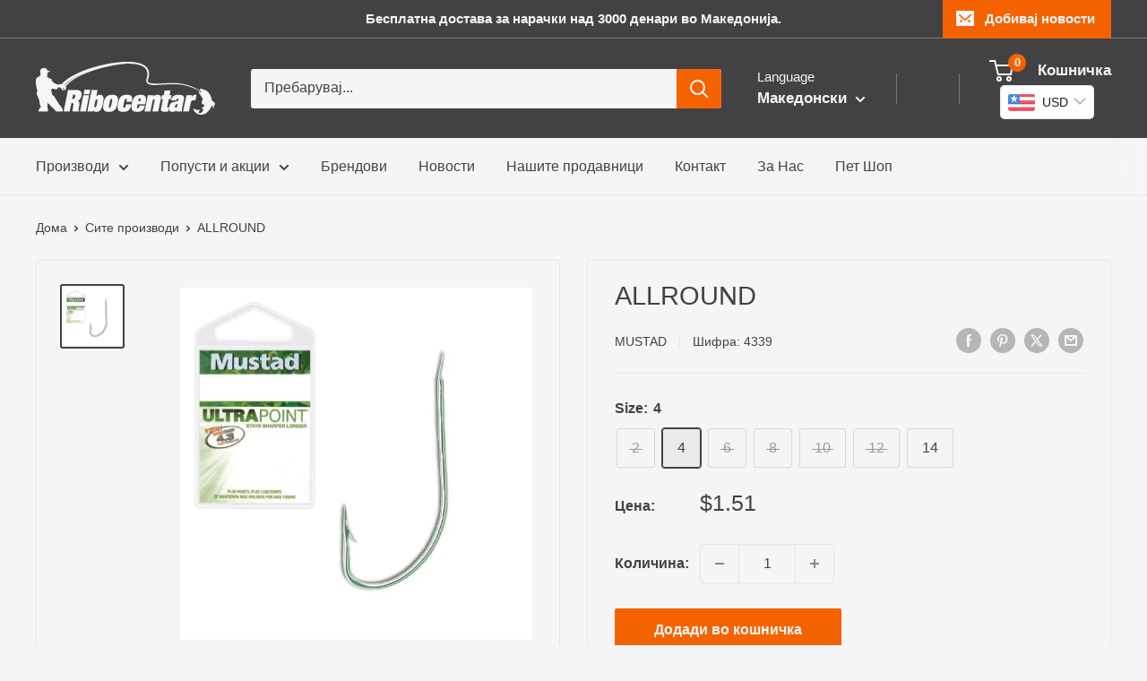

--- FILE ---
content_type: text/html; charset=utf-8
request_url: https://ribocentar.com/mk-xk/products/ja%D0%B4%D0%B8%D1%86%D0%B0-%D0%BC%D1%83%D1%81%D1%82%D0%B0%D0%B4-%D0%B0%D0%BB%D1%80%D0%B0%D1%83%D0%BD%D0%B4
body_size: 31031
content:
<!doctype html>

<html class="no-js" lang="mk">
  <head>
    <meta charset="utf-8">
    <meta name="viewport" content="width=device-width, initial-scale=1.0, height=device-height, minimum-scale=1.0, maximum-scale=1.0">
    <meta name="theme-color" content="#424245">

    <title>ALLROUND</title><link rel="canonical" href="https://ribocentar.com/mk-xk/products/ja%d0%b4%d0%b8%d1%86%d0%b0-%d0%bc%d1%83%d1%81%d1%82%d0%b0%d0%b4-%d0%b0%d0%bb%d1%80%d0%b0%d1%83%d0%bd%d0%b4"><link rel="shortcut icon" href="//ribocentar.com/cdn/shop/files/ribocentar_logo_Square_96x96.png?v=1692227243" type="image/png"><link rel="preload" as="style" href="//ribocentar.com/cdn/shop/t/10/assets/theme.css?v=4580199580205058151729806035">
    <link rel="preload" as="script" href="//ribocentar.com/cdn/shop/t/10/assets/theme.js?v=1815320689903517791729805700">
    <link rel="preconnect" href="https://cdn.shopify.com">
    <link rel="preconnect" href="https://fonts.shopifycdn.com">
    <link rel="dns-prefetch" href="https://productreviews.shopifycdn.com">
    <link rel="dns-prefetch" href="https://ajax.googleapis.com">
    <link rel="dns-prefetch" href="https://maps.googleapis.com">
    <link rel="dns-prefetch" href="https://maps.gstatic.com">

    <meta property="og:type" content="product">
  <meta property="og:title" content="ALLROUND"><meta property="og:image" content="http://ribocentar.com/cdn/shop/products/mustad-allround-hook-225np-ni.jpg?v=1598452755">
    <meta property="og:image:secure_url" content="https://ribocentar.com/cdn/shop/products/mustad-allround-hook-225np-ni.jpg?v=1598452755">
    <meta property="og:image:width" content="600">
    <meta property="og:image:height" content="600"><meta property="product:price:amount" content="80">
  <meta property="product:price:currency" content="MKD"><meta property="og:url" content="https://ribocentar.com/mk-xk/products/ja%d0%b4%d0%b8%d1%86%d0%b0-%d0%bc%d1%83%d1%81%d1%82%d0%b0%d0%b4-%d0%b0%d0%bb%d1%80%d0%b0%d1%83%d0%bd%d0%b4">
<meta property="og:site_name" content="Ribocentar"><meta name="twitter:card" content="summary"><meta name="twitter:title" content="ALLROUND">
  <meta name="twitter:description" content="">
  <meta name="twitter:image" content="https://ribocentar.com/cdn/shop/products/mustad-allround-hook-225np-ni_600x600_crop_center.jpg?v=1598452755">
    <style>
  
  


  
  
  

  :root {
    --default-text-font-size : 15px;
    --base-text-font-size    : 16px;
    --heading-font-family    : "system_ui", -apple-system, 'Segoe UI', Roboto, 'Helvetica Neue', 'Noto Sans', 'Liberation Sans', Arial, sans-serif, 'Apple Color Emoji', 'Segoe UI Emoji', 'Segoe UI Symbol', 'Noto Color Emoji';
    --heading-font-weight    : 400;
    --heading-font-style     : normal;
    --text-font-family       : "system_ui", -apple-system, 'Segoe UI', Roboto, 'Helvetica Neue', 'Noto Sans', 'Liberation Sans', Arial, sans-serif, 'Apple Color Emoji', 'Segoe UI Emoji', 'Segoe UI Symbol', 'Noto Color Emoji';
    --text-font-weight       : 400;
    --text-font-style        : normal;
    --text-font-bolder-weight: bolder;
    --text-link-decoration   : underline;

    --text-color               : #424245;
    --text-color-rgb           : 66, 66, 69;
    --heading-color            : #424245;
    --border-color             : #e6e6e6;
    --border-color-rgb         : 230, 230, 230;
    --form-border-color        : #d9d9d9;
    --accent-color             : #424245;
    --accent-color-rgb         : 66, 66, 69;
    --link-color               : #ff0000;
    --link-color-hover         : #b30000;
    --background               : #f5f5f7;
    --secondary-background     : #f5f5f7;
    --secondary-background-rgb : 245, 245, 247;
    --accent-background        : rgba(66, 66, 69, 0.08);

    --input-background: #f5f5f7;

    --error-color       : #f56300;
    --error-background  : rgba(245, 99, 0, 0.07);
    --success-color     : #f56300;
    --success-background: rgba(245, 99, 0, 0.11);

    --primary-button-background      : #f56300;
    --primary-button-background-rgb  : 245, 99, 0;
    --primary-button-text-color      : #f5f5f7;
    --secondary-button-background    : #f56300;
    --secondary-button-background-rgb: 245, 99, 0;
    --secondary-button-text-color    : #f5f5f7;

    --header-background      : #424245;
    --header-text-color      : #f5f5f7;
    --header-light-text-color: #f5f5f7;
    --header-border-color    : rgba(245, 245, 247, 0.3);
    --header-accent-color    : #f56300;

    --footer-background-color:    #424245;
    --footer-heading-text-color:  #f5f5f7;
    --footer-body-text-color:     #f5f5f7;
    --footer-body-text-color-rgb: 245, 245, 247;
    --footer-accent-color:        #f56300;
    --footer-accent-color-rgb:    245, 99, 0;
    --footer-border:              none;
    
    --flickity-arrow-color: #b3b3b3;--product-on-sale-accent           : #f56300;
    --product-on-sale-accent-rgb       : 245, 99, 0;
    --product-on-sale-color            : #ffffff;
    --product-in-stock-color           : #0066cc;
    --product-low-stock-color          : #f56300;
    --product-sold-out-color           : #424245;
    --product-custom-label-1-background: #008a00;
    --product-custom-label-1-color     : #ffffff;
    --product-custom-label-2-background: #00a500;
    --product-custom-label-2-color     : #ffffff;
    --product-review-star-color        : #ffbd00;

    --mobile-container-gutter : 20px;
    --desktop-container-gutter: 40px;

    /* Shopify related variables */
    --payment-terms-background-color: #f5f5f7;
  }
</style>

<script>
  // IE11 does not have support for CSS variables, so we have to polyfill them
  if (!(((window || {}).CSS || {}).supports && window.CSS.supports('(--a: 0)'))) {
    const script = document.createElement('script');
    script.type = 'text/javascript';
    script.src = 'https://cdn.jsdelivr.net/npm/css-vars-ponyfill@2';
    script.onload = function() {
      cssVars({});
    };

    document.getElementsByTagName('head')[0].appendChild(script);
  }
</script>


    <script>window.performance && window.performance.mark && window.performance.mark('shopify.content_for_header.start');</script><meta name="google-site-verification" content="BrdIKZ24eekppLXZnS_lI_LQ6xZa1fGDchS3R_TeuG4">
<meta id="shopify-digital-wallet" name="shopify-digital-wallet" content="/38482018348/digital_wallets/dialog">
<link rel="alternate" hreflang="x-default" href="https://ribocentar.com/products/ja%D0%B4%D0%B8%D1%86%D0%B0-%D0%BC%D1%83%D1%81%D1%82%D0%B0%D0%B4-%D0%B0%D0%BB%D1%80%D0%B0%D1%83%D0%BD%D0%B4">
<link rel="alternate" hreflang="mk" href="https://ribocentar.com/products/ja%D0%B4%D0%B8%D1%86%D0%B0-%D0%BC%D1%83%D1%81%D1%82%D0%B0%D0%B4-%D0%B0%D0%BB%D1%80%D0%B0%D1%83%D0%BD%D0%B4">
<link rel="alternate" hreflang="en" href="https://ribocentar.com/en/products/ja%D0%B4%D0%B8%D1%86%D0%B0-%D0%BC%D1%83%D1%81%D1%82%D0%B0%D0%B4-%D0%B0%D0%BB%D1%80%D0%B0%D1%83%D0%BD%D0%B4">
<link rel="alternate" hreflang="mk-XK" href="https://ribocentar.com/mk-xk/products/ja%D0%B4%D0%B8%D1%86%D0%B0-%D0%BC%D1%83%D1%81%D1%82%D0%B0%D0%B4-%D0%B0%D0%BB%D1%80%D0%B0%D1%83%D0%BD%D0%B4">
<link rel="alternate" hreflang="en-XK" href="https://ribocentar.com/en-xk/products/ja%D0%B4%D0%B8%D1%86%D0%B0-%D0%BC%D1%83%D1%81%D1%82%D0%B0%D0%B4-%D0%B0%D0%BB%D1%80%D0%B0%D1%83%D0%BD%D0%B4">
<link rel="alternate" type="application/json+oembed" href="https://ribocentar.com/mk-xk/products/ja%d0%b4%d0%b8%d1%86%d0%b0-%d0%bc%d1%83%d1%81%d1%82%d0%b0%d0%b4-%d0%b0%d0%bb%d1%80%d0%b0%d1%83%d0%bd%d0%b4.oembed">
<script async="async" src="/checkouts/internal/preloads.js?locale=mk-XK"></script>
<script id="shopify-features" type="application/json">{"accessToken":"6189ac03a09e0ff66508dd6b88e7d686","betas":["rich-media-storefront-analytics"],"domain":"ribocentar.com","predictiveSearch":true,"shopId":38482018348,"locale":"en"}</script>
<script>var Shopify = Shopify || {};
Shopify.shop = "sorexmk.myshopify.com";
Shopify.locale = "mk";
Shopify.currency = {"active":"MKD","rate":"1.0"};
Shopify.country = "XK";
Shopify.theme = {"name":"Updated copy of Updated copy of Warehouse","id":135933329452,"schema_name":"Warehouse","schema_version":"6.2.0","theme_store_id":871,"role":"main"};
Shopify.theme.handle = "null";
Shopify.theme.style = {"id":null,"handle":null};
Shopify.cdnHost = "ribocentar.com/cdn";
Shopify.routes = Shopify.routes || {};
Shopify.routes.root = "/mk-xk/";</script>
<script type="module">!function(o){(o.Shopify=o.Shopify||{}).modules=!0}(window);</script>
<script>!function(o){function n(){var o=[];function n(){o.push(Array.prototype.slice.apply(arguments))}return n.q=o,n}var t=o.Shopify=o.Shopify||{};t.loadFeatures=n(),t.autoloadFeatures=n()}(window);</script>
<script id="shop-js-analytics" type="application/json">{"pageType":"product"}</script>
<script defer="defer" async type="module" src="//ribocentar.com/cdn/shopifycloud/shop-js/modules/v2/client.init-shop-cart-sync_BApSsMSl.en.esm.js"></script>
<script defer="defer" async type="module" src="//ribocentar.com/cdn/shopifycloud/shop-js/modules/v2/chunk.common_CBoos6YZ.esm.js"></script>
<script type="module">
  await import("//ribocentar.com/cdn/shopifycloud/shop-js/modules/v2/client.init-shop-cart-sync_BApSsMSl.en.esm.js");
await import("//ribocentar.com/cdn/shopifycloud/shop-js/modules/v2/chunk.common_CBoos6YZ.esm.js");

  window.Shopify.SignInWithShop?.initShopCartSync?.({"fedCMEnabled":true,"windoidEnabled":true});

</script>
<script id="__st">var __st={"a":38482018348,"offset":3600,"reqid":"a8c949fe-58f3-4846-975b-f746716e847c-1768892036","pageurl":"ribocentar.com\/mk-xk\/products\/ja%D0%B4%D0%B8%D1%86%D0%B0-%D0%BC%D1%83%D1%81%D1%82%D0%B0%D0%B4-%D0%B0%D0%BB%D1%80%D0%B0%D1%83%D0%BD%D0%B4","u":"7703f4b5f4a1","p":"product","rtyp":"product","rid":5352099381292};</script>
<script>window.ShopifyPaypalV4VisibilityTracking = true;</script>
<script id="captcha-bootstrap">!function(){'use strict';const t='contact',e='account',n='new_comment',o=[[t,t],['blogs',n],['comments',n],[t,'customer']],c=[[e,'customer_login'],[e,'guest_login'],[e,'recover_customer_password'],[e,'create_customer']],r=t=>t.map((([t,e])=>`form[action*='/${t}']:not([data-nocaptcha='true']) input[name='form_type'][value='${e}']`)).join(','),a=t=>()=>t?[...document.querySelectorAll(t)].map((t=>t.form)):[];function s(){const t=[...o],e=r(t);return a(e)}const i='password',u='form_key',d=['recaptcha-v3-token','g-recaptcha-response','h-captcha-response',i],f=()=>{try{return window.sessionStorage}catch{return}},m='__shopify_v',_=t=>t.elements[u];function p(t,e,n=!1){try{const o=window.sessionStorage,c=JSON.parse(o.getItem(e)),{data:r}=function(t){const{data:e,action:n}=t;return t[m]||n?{data:e,action:n}:{data:t,action:n}}(c);for(const[e,n]of Object.entries(r))t.elements[e]&&(t.elements[e].value=n);n&&o.removeItem(e)}catch(o){console.error('form repopulation failed',{error:o})}}const l='form_type',E='cptcha';function T(t){t.dataset[E]=!0}const w=window,h=w.document,L='Shopify',v='ce_forms',y='captcha';let A=!1;((t,e)=>{const n=(g='f06e6c50-85a8-45c8-87d0-21a2b65856fe',I='https://cdn.shopify.com/shopifycloud/storefront-forms-hcaptcha/ce_storefront_forms_captcha_hcaptcha.v1.5.2.iife.js',D={infoText:'Protected by hCaptcha',privacyText:'Privacy',termsText:'Terms'},(t,e,n)=>{const o=w[L][v],c=o.bindForm;if(c)return c(t,g,e,D).then(n);var r;o.q.push([[t,g,e,D],n]),r=I,A||(h.body.append(Object.assign(h.createElement('script'),{id:'captcha-provider',async:!0,src:r})),A=!0)});var g,I,D;w[L]=w[L]||{},w[L][v]=w[L][v]||{},w[L][v].q=[],w[L][y]=w[L][y]||{},w[L][y].protect=function(t,e){n(t,void 0,e),T(t)},Object.freeze(w[L][y]),function(t,e,n,w,h,L){const[v,y,A,g]=function(t,e,n){const i=e?o:[],u=t?c:[],d=[...i,...u],f=r(d),m=r(i),_=r(d.filter((([t,e])=>n.includes(e))));return[a(f),a(m),a(_),s()]}(w,h,L),I=t=>{const e=t.target;return e instanceof HTMLFormElement?e:e&&e.form},D=t=>v().includes(t);t.addEventListener('submit',(t=>{const e=I(t);if(!e)return;const n=D(e)&&!e.dataset.hcaptchaBound&&!e.dataset.recaptchaBound,o=_(e),c=g().includes(e)&&(!o||!o.value);(n||c)&&t.preventDefault(),c&&!n&&(function(t){try{if(!f())return;!function(t){const e=f();if(!e)return;const n=_(t);if(!n)return;const o=n.value;o&&e.removeItem(o)}(t);const e=Array.from(Array(32),(()=>Math.random().toString(36)[2])).join('');!function(t,e){_(t)||t.append(Object.assign(document.createElement('input'),{type:'hidden',name:u})),t.elements[u].value=e}(t,e),function(t,e){const n=f();if(!n)return;const o=[...t.querySelectorAll(`input[type='${i}']`)].map((({name:t})=>t)),c=[...d,...o],r={};for(const[a,s]of new FormData(t).entries())c.includes(a)||(r[a]=s);n.setItem(e,JSON.stringify({[m]:1,action:t.action,data:r}))}(t,e)}catch(e){console.error('failed to persist form',e)}}(e),e.submit())}));const S=(t,e)=>{t&&!t.dataset[E]&&(n(t,e.some((e=>e===t))),T(t))};for(const o of['focusin','change'])t.addEventListener(o,(t=>{const e=I(t);D(e)&&S(e,y())}));const B=e.get('form_key'),M=e.get(l),P=B&&M;t.addEventListener('DOMContentLoaded',(()=>{const t=y();if(P)for(const e of t)e.elements[l].value===M&&p(e,B);[...new Set([...A(),...v().filter((t=>'true'===t.dataset.shopifyCaptcha))])].forEach((e=>S(e,t)))}))}(h,new URLSearchParams(w.location.search),n,t,e,['guest_login'])})(!0,!1)}();</script>
<script integrity="sha256-4kQ18oKyAcykRKYeNunJcIwy7WH5gtpwJnB7kiuLZ1E=" data-source-attribution="shopify.loadfeatures" defer="defer" src="//ribocentar.com/cdn/shopifycloud/storefront/assets/storefront/load_feature-a0a9edcb.js" crossorigin="anonymous"></script>
<script data-source-attribution="shopify.dynamic_checkout.dynamic.init">var Shopify=Shopify||{};Shopify.PaymentButton=Shopify.PaymentButton||{isStorefrontPortableWallets:!0,init:function(){window.Shopify.PaymentButton.init=function(){};var t=document.createElement("script");t.src="https://ribocentar.com/cdn/shopifycloud/portable-wallets/latest/portable-wallets.en.js",t.type="module",document.head.appendChild(t)}};
</script>
<script data-source-attribution="shopify.dynamic_checkout.buyer_consent">
  function portableWalletsHideBuyerConsent(e){var t=document.getElementById("shopify-buyer-consent"),n=document.getElementById("shopify-subscription-policy-button");t&&n&&(t.classList.add("hidden"),t.setAttribute("aria-hidden","true"),n.removeEventListener("click",e))}function portableWalletsShowBuyerConsent(e){var t=document.getElementById("shopify-buyer-consent"),n=document.getElementById("shopify-subscription-policy-button");t&&n&&(t.classList.remove("hidden"),t.removeAttribute("aria-hidden"),n.addEventListener("click",e))}window.Shopify?.PaymentButton&&(window.Shopify.PaymentButton.hideBuyerConsent=portableWalletsHideBuyerConsent,window.Shopify.PaymentButton.showBuyerConsent=portableWalletsShowBuyerConsent);
</script>
<script data-source-attribution="shopify.dynamic_checkout.cart.bootstrap">document.addEventListener("DOMContentLoaded",(function(){function t(){return document.querySelector("shopify-accelerated-checkout-cart, shopify-accelerated-checkout")}if(t())Shopify.PaymentButton.init();else{new MutationObserver((function(e,n){t()&&(Shopify.PaymentButton.init(),n.disconnect())})).observe(document.body,{childList:!0,subtree:!0})}}));
</script>

<script>window.performance && window.performance.mark && window.performance.mark('shopify.content_for_header.end');</script>

    <link rel="stylesheet" href="//ribocentar.com/cdn/shop/t/10/assets/theme.css?v=4580199580205058151729806035">

    <script type="application/ld+json">{"@context":"http:\/\/schema.org\/","@id":"\/mk-xk\/products\/ja%D0%B4%D0%B8%D1%86%D0%B0-%D0%BC%D1%83%D1%81%D1%82%D0%B0%D0%B4-%D0%B0%D0%BB%D1%80%D0%B0%D1%83%D0%BD%D0%B4#product","@type":"ProductGroup","brand":{"@type":"Brand","name":"Mustad"},"category":"Hooks","description":"","hasVariant":[{"@id":"\/mk-xk\/products\/ja%D0%B4%D0%B8%D1%86%D0%B0-%D0%BC%D1%83%D1%81%D1%82%D0%B0%D0%B4-%D0%B0%D0%BB%D1%80%D0%B0%D1%83%D0%BD%D0%B4?variant=34564547346476#variant","@type":"Product","image":"https:\/\/ribocentar.com\/cdn\/shop\/products\/mustad-allround-hook-225np-ni.jpg?v=1598452755\u0026width=1920","mpn":"5975","name":"ALLROUND - 2","offers":{"@id":"\/mk-xk\/products\/ja%D0%B4%D0%B8%D1%86%D0%B0-%D0%BC%D1%83%D1%81%D1%82%D0%B0%D0%B4-%D0%B0%D0%BB%D1%80%D0%B0%D1%83%D0%BD%D0%B4?variant=34564547346476#offer","@type":"Offer","availability":"http:\/\/schema.org\/OutOfStock","price":"80.00","priceCurrency":"MKD","url":"https:\/\/ribocentar.com\/mk-xk\/products\/ja%D0%B4%D0%B8%D1%86%D0%B0-%D0%BC%D1%83%D1%81%D1%82%D0%B0%D0%B4-%D0%B0%D0%BB%D1%80%D0%B0%D1%83%D0%BD%D0%B4?variant=34564547346476"},"sku":"5975"},{"@id":"\/mk-xk\/products\/ja%D0%B4%D0%B8%D1%86%D0%B0-%D0%BC%D1%83%D1%81%D1%82%D0%B0%D0%B4-%D0%B0%D0%BB%D1%80%D0%B0%D1%83%D0%BD%D0%B4?variant=34564547280940#variant","@type":"Product","image":"https:\/\/ribocentar.com\/cdn\/shop\/products\/mustad-allround-hook-225np-ni.jpg?v=1598452755\u0026width=1920","mpn":"4339","name":"ALLROUND - 4","offers":{"@id":"\/mk-xk\/products\/ja%D0%B4%D0%B8%D1%86%D0%B0-%D0%BC%D1%83%D1%81%D1%82%D0%B0%D0%B4-%D0%B0%D0%BB%D1%80%D0%B0%D1%83%D0%BD%D0%B4?variant=34564547280940#offer","@type":"Offer","availability":"http:\/\/schema.org\/InStock","price":"80.00","priceCurrency":"MKD","url":"https:\/\/ribocentar.com\/mk-xk\/products\/ja%D0%B4%D0%B8%D1%86%D0%B0-%D0%BC%D1%83%D1%81%D1%82%D0%B0%D0%B4-%D0%B0%D0%BB%D1%80%D0%B0%D1%83%D0%BD%D0%B4?variant=34564547280940"},"sku":"4339"},{"@id":"\/mk-xk\/products\/ja%D0%B4%D0%B8%D1%86%D0%B0-%D0%BC%D1%83%D1%81%D1%82%D0%B0%D0%B4-%D0%B0%D0%BB%D1%80%D0%B0%D1%83%D0%BD%D0%B4?variant=34564547379244#variant","@type":"Product","image":"https:\/\/ribocentar.com\/cdn\/shop\/products\/mustad-allround-hook-225np-ni.jpg?v=1598452755\u0026width=1920","mpn":"4813","name":"ALLROUND - 6","offers":{"@id":"\/mk-xk\/products\/ja%D0%B4%D0%B8%D1%86%D0%B0-%D0%BC%D1%83%D1%81%D1%82%D0%B0%D0%B4-%D0%B0%D0%BB%D1%80%D0%B0%D1%83%D0%BD%D0%B4?variant=34564547379244#offer","@type":"Offer","availability":"http:\/\/schema.org\/OutOfStock","price":"80.00","priceCurrency":"MKD","url":"https:\/\/ribocentar.com\/mk-xk\/products\/ja%D0%B4%D0%B8%D1%86%D0%B0-%D0%BC%D1%83%D1%81%D1%82%D0%B0%D0%B4-%D0%B0%D0%BB%D1%80%D0%B0%D1%83%D0%BD%D0%B4?variant=34564547379244"},"sku":"4813"},{"@id":"\/mk-xk\/products\/ja%D0%B4%D0%B8%D1%86%D0%B0-%D0%BC%D1%83%D1%81%D1%82%D0%B0%D0%B4-%D0%B0%D0%BB%D1%80%D0%B0%D1%83%D0%BD%D0%B4?variant=34564547313708#variant","@type":"Product","image":"https:\/\/ribocentar.com\/cdn\/shop\/products\/mustad-allround-hook-225np-ni.jpg?v=1598452755\u0026width=1920","mpn":"4135","name":"ALLROUND - 8","offers":{"@id":"\/mk-xk\/products\/ja%D0%B4%D0%B8%D1%86%D0%B0-%D0%BC%D1%83%D1%81%D1%82%D0%B0%D0%B4-%D0%B0%D0%BB%D1%80%D0%B0%D1%83%D0%BD%D0%B4?variant=34564547313708#offer","@type":"Offer","availability":"http:\/\/schema.org\/OutOfStock","price":"80.00","priceCurrency":"MKD","url":"https:\/\/ribocentar.com\/mk-xk\/products\/ja%D0%B4%D0%B8%D1%86%D0%B0-%D0%BC%D1%83%D1%81%D1%82%D0%B0%D0%B4-%D0%B0%D0%BB%D1%80%D0%B0%D1%83%D0%BD%D0%B4?variant=34564547313708"},"sku":"4135"},{"@id":"\/mk-xk\/products\/ja%D0%B4%D0%B8%D1%86%D0%B0-%D0%BC%D1%83%D1%81%D1%82%D0%B0%D0%B4-%D0%B0%D0%BB%D1%80%D0%B0%D1%83%D0%BD%D0%B4?variant=34564547182636#variant","@type":"Product","image":"https:\/\/ribocentar.com\/cdn\/shop\/products\/mustad-allround-hook-225np-ni.jpg?v=1598452755\u0026width=1920","mpn":"4133","name":"ALLROUND - 10","offers":{"@id":"\/mk-xk\/products\/ja%D0%B4%D0%B8%D1%86%D0%B0-%D0%BC%D1%83%D1%81%D1%82%D0%B0%D0%B4-%D0%B0%D0%BB%D1%80%D0%B0%D1%83%D0%BD%D0%B4?variant=34564547182636#offer","@type":"Offer","availability":"http:\/\/schema.org\/OutOfStock","price":"80.00","priceCurrency":"MKD","url":"https:\/\/ribocentar.com\/mk-xk\/products\/ja%D0%B4%D0%B8%D1%86%D0%B0-%D0%BC%D1%83%D1%81%D1%82%D0%B0%D0%B4-%D0%B0%D0%BB%D1%80%D0%B0%D1%83%D0%BD%D0%B4?variant=34564547182636"},"sku":"4133"},{"@id":"\/mk-xk\/products\/ja%D0%B4%D0%B8%D1%86%D0%B0-%D0%BC%D1%83%D1%81%D1%82%D0%B0%D0%B4-%D0%B0%D0%BB%D1%80%D0%B0%D1%83%D0%BD%D0%B4?variant=34564547215404#variant","@type":"Product","image":"https:\/\/ribocentar.com\/cdn\/shop\/products\/mustad-allround-hook-225np-ni.jpg?v=1598452755\u0026width=1920","mpn":"4272","name":"ALLROUND - 12","offers":{"@id":"\/mk-xk\/products\/ja%D0%B4%D0%B8%D1%86%D0%B0-%D0%BC%D1%83%D1%81%D1%82%D0%B0%D0%B4-%D0%B0%D0%BB%D1%80%D0%B0%D1%83%D0%BD%D0%B4?variant=34564547215404#offer","@type":"Offer","availability":"http:\/\/schema.org\/OutOfStock","price":"80.00","priceCurrency":"MKD","url":"https:\/\/ribocentar.com\/mk-xk\/products\/ja%D0%B4%D0%B8%D1%86%D0%B0-%D0%BC%D1%83%D1%81%D1%82%D0%B0%D0%B4-%D0%B0%D0%BB%D1%80%D0%B0%D1%83%D0%BD%D0%B4?variant=34564547215404"},"sku":"4272"},{"@id":"\/mk-xk\/products\/ja%D0%B4%D0%B8%D1%86%D0%B0-%D0%BC%D1%83%D1%81%D1%82%D0%B0%D0%B4-%D0%B0%D0%BB%D1%80%D0%B0%D1%83%D0%BD%D0%B4?variant=34564547248172#variant","@type":"Product","image":"https:\/\/ribocentar.com\/cdn\/shop\/products\/mustad-allround-hook-225np-ni.jpg?v=1598452755\u0026width=1920","mpn":"4273","name":"ALLROUND - 14","offers":{"@id":"\/mk-xk\/products\/ja%D0%B4%D0%B8%D1%86%D0%B0-%D0%BC%D1%83%D1%81%D1%82%D0%B0%D0%B4-%D0%B0%D0%BB%D1%80%D0%B0%D1%83%D0%BD%D0%B4?variant=34564547248172#offer","@type":"Offer","availability":"http:\/\/schema.org\/InStock","price":"80.00","priceCurrency":"MKD","url":"https:\/\/ribocentar.com\/mk-xk\/products\/ja%D0%B4%D0%B8%D1%86%D0%B0-%D0%BC%D1%83%D1%81%D1%82%D0%B0%D0%B4-%D0%B0%D0%BB%D1%80%D0%B0%D1%83%D0%BD%D0%B4?variant=34564547248172"},"sku":"4273"}],"name":"ALLROUND","productGroupID":"5352099381292","url":"https:\/\/ribocentar.com\/mk-xk\/products\/ja%D0%B4%D0%B8%D1%86%D0%B0-%D0%BC%D1%83%D1%81%D1%82%D0%B0%D0%B4-%D0%B0%D0%BB%D1%80%D0%B0%D1%83%D0%BD%D0%B4"}</script><script type="application/ld+json">
  {
    "@context": "https://schema.org",
    "@type": "BreadcrumbList",
    "itemListElement": [{
        "@type": "ListItem",
        "position": 1,
        "name": "Дома",
        "item": "https://ribocentar.com"
      },{
            "@type": "ListItem",
            "position": 2,
            "name": "ALLROUND",
            "item": "https://ribocentar.com/mk-xk/products/ja%D0%B4%D0%B8%D1%86%D0%B0-%D0%BC%D1%83%D1%81%D1%82%D0%B0%D0%B4-%D0%B0%D0%BB%D1%80%D0%B0%D1%83%D0%BD%D0%B4"
          }]
  }
</script>

    <script>
      // This allows to expose several variables to the global scope, to be used in scripts
      window.theme = {
        pageType: "product",
        cartCount: 0,
        moneyFormat: "\u003cspan class=money\u003e {{amount_no_decimals_with_space_separator}} ден \u003c\/span\u003e",
        moneyWithCurrencyFormat: "\u003cspan class=money\u003e MKD {{amount_no_decimals_with_space_separator}} ден \u003c\/span\u003e",
        currencyCodeEnabled: false,
        showDiscount: true,
        discountMode: "saving",
        cartType: "drawer"
      };

      window.routes = {
        rootUrl: "\/mk-xk",
        rootUrlWithoutSlash: "\/mk-xk",
        cartUrl: "\/mk-xk\/cart",
        cartAddUrl: "\/mk-xk\/cart\/add",
        cartChangeUrl: "\/mk-xk\/cart\/change",
        searchUrl: "\/mk-xk\/search",
        productRecommendationsUrl: "\/mk-xk\/recommendations\/products"
      };

      window.languages = {
        productRegularPrice: "",
        productSalePrice: "",
        collectionOnSaleLabel: "Заштеди {{savings}}",
        productFormUnavailable: "Не е достапно",
        productFormAddToCart: "Додади во кошничка",
        productFormPreOrder: "",
        productFormSoldOut: "Распродадено",
        productAdded: "",
        productAddedShort: "",
        shippingEstimatorNoResults: "",
        shippingEstimatorOneResult: "",
        shippingEstimatorMultipleResults: "",
        shippingEstimatorErrors: ""
      };

      document.documentElement.className = document.documentElement.className.replace('no-js', 'js');
    </script><script src="//ribocentar.com/cdn/shop/t/10/assets/theme.js?v=1815320689903517791729805700" defer></script>
    <script src="//ribocentar.com/cdn/shop/t/10/assets/custom.js?v=102476495355921946141729805700" defer></script><script>
        (function () {
          window.onpageshow = function() {
            // We force re-freshing the cart content onpageshow, as most browsers will serve a cache copy when hitting the
            // back button, which cause staled data
            document.documentElement.dispatchEvent(new CustomEvent('cart:refresh', {
              bubbles: true,
              detail: {scrollToTop: false}
            }));
          };
        })();
      </script><!-- BEGIN app block: shopify://apps/bucks/blocks/app-embed/4f0a9b06-9da4-4a49-b378-2de9d23a3af3 -->
<script>
  window.bucksCC = window.bucksCC || {};
  window.bucksCC.metaConfig = {};
  window.bucksCC.reConvert = function() {};
  "function" != typeof Object.assign && (Object.assign = function(n) {
    if (null == n) 
      throw new TypeError("Cannot convert undefined or null to object");
    



    for (var r = Object(n), t = 1; t < arguments.length; t++) {
      var e = arguments[t];
      if (null != e) 
        for (var o in e) 
          e.hasOwnProperty(o) && (r[o] = e[o])
    }
    return r
  });

const bucks_validateJson = json => {
    let checkedJson;
    try {
        checkedJson = JSON.parse(json);
    } catch (error) { }
    return checkedJson;
};

  const bucks_encodedData = "[base64]";

  const bucks_myshopifyDomain = "ribocentar.com";

  const decodedURI = atob(bucks_encodedData);
  const bucks_decodedString = decodeURIComponent(decodedURI);


  const bucks_parsedData = bucks_validateJson(bucks_decodedString) || {};
  Object.assign(window.bucksCC.metaConfig, {

    ... bucks_parsedData,
    money_format: "\u003cspan class=money\u003e {{amount_no_decimals_with_space_separator}} ден \u003c\/span\u003e",
    money_with_currency_format: "\u003cspan class=money\u003e MKD {{amount_no_decimals_with_space_separator}} ден \u003c\/span\u003e",
    userCurrency: "MKD"

  });
  window.bucksCC.reConvert = function() {};
  window.bucksCC.themeAppExtension = true;
  window.bucksCC.metaConfig.multiCurrencies = [];
  window.bucksCC.localization = {};
  
  

  window.bucksCC.localization.availableCountries = ["XK","MK"];
  window.bucksCC.localization.availableLanguages = ["mk","en"];

  
  window.bucksCC.metaConfig.multiCurrencies = "MKD".split(',') || '';
  window.bucksCC.metaConfig.cartCurrency = "MKD" || '';

  if ((((window || {}).bucksCC || {}).metaConfig || {}).instantLoader) {
    self.fetch || (self.fetch = function(e, n) {
      return n = n || {},
      new Promise(function(t, s) {
        var r = new XMLHttpRequest,
          o = [],
          u = [],
          i = {},
          a = function() {
            return {
              ok: 2 == (r.status / 100 | 0),
              statusText: r.statusText,
              status: r.status,
              url: r.responseURL,
              text: function() {
                return Promise.resolve(r.responseText)
              },
              json: function() {
                return Promise.resolve(JSON.parse(r.responseText))
              },
              blob: function() {
                return Promise.resolve(new Blob([r.response]))
              },
              clone: a,
              headers: {
                keys: function() {
                  return o
                },
                entries: function() {
                  return u
                },
                get: function(e) {
                  return i[e.toLowerCase()]
                },
                has: function(e) {
                  return e.toLowerCase() in i
                }
              }
            }
          };
        for (var c in r.open(n.method || "get", e, !0), r.onload = function() {
          r.getAllResponseHeaders().replace(/^(.*?):[^S\n]*([sS]*?)$/gm, function(e, n, t) {
            o.push(n = n.toLowerCase()),
            u.push([n, t]),
            i[n] = i[n]
              ? i[n] + "," + t
              : t
          }),
          t(a())
        },
        r.onerror = s,
        r.withCredentials = "include" == n.credentials,
        n.headers) 
          r.setRequestHeader(c, n.headers[c]);
        r.send(n.body || null)
      })
    });
    !function() {
      function t(t) {
        const e = document.createElement("style");
        e.innerText = t,
        document.head.appendChild(e)
      }
      function e(t) {
        const e = document.createElement("script");
        e.type = "text/javascript",
        e.text = t,
        document.head.appendChild(e),
        console.log("%cBUCKSCC: Instant Loader Activated ⚡️", "background: #1c64f6; color: #fff; font-size: 12px; font-weight:bold; padding: 5px 10px; border-radius: 3px")
      }
      let n = sessionStorage.getItem("bucksccHash");
      (
        n = n
          ? JSON.parse(n)
          : null
      )
        ? e(n)
        : fetch(`https://${bucks_myshopifyDomain}/apps/buckscc/sdk.min.js`, {mode: "no-cors"}).then(function(t) {
          return t.text()
        }).then(function(t) {
          if ((t || "").length > 100) {
            const o = JSON.stringify(t);
            sessionStorage.setItem("bucksccHash", o),
            n = t,
            e(t)
          }
        })
    }();
  }

  const themeAppExLoadEvent = new Event("BUCKSCC_THEME-APP-EXTENSION_LOADED", { bubbles: true, cancelable: false });

  // Dispatch the custom event on the window
  window.dispatchEvent(themeAppExLoadEvent);

</script><!-- END app block --><script src="https://cdn.shopify.com/extensions/019ba2d3-5579-7382-9582-e9b49f858129/bucks-23/assets/widgetLoader.js" type="text/javascript" defer="defer"></script>
<link href="https://monorail-edge.shopifysvc.com" rel="dns-prefetch">
<script>(function(){if ("sendBeacon" in navigator && "performance" in window) {try {var session_token_from_headers = performance.getEntriesByType('navigation')[0].serverTiming.find(x => x.name == '_s').description;} catch {var session_token_from_headers = undefined;}var session_cookie_matches = document.cookie.match(/_shopify_s=([^;]*)/);var session_token_from_cookie = session_cookie_matches && session_cookie_matches.length === 2 ? session_cookie_matches[1] : "";var session_token = session_token_from_headers || session_token_from_cookie || "";function handle_abandonment_event(e) {var entries = performance.getEntries().filter(function(entry) {return /monorail-edge.shopifysvc.com/.test(entry.name);});if (!window.abandonment_tracked && entries.length === 0) {window.abandonment_tracked = true;var currentMs = Date.now();var navigation_start = performance.timing.navigationStart;var payload = {shop_id: 38482018348,url: window.location.href,navigation_start,duration: currentMs - navigation_start,session_token,page_type: "product"};window.navigator.sendBeacon("https://monorail-edge.shopifysvc.com/v1/produce", JSON.stringify({schema_id: "online_store_buyer_site_abandonment/1.1",payload: payload,metadata: {event_created_at_ms: currentMs,event_sent_at_ms: currentMs}}));}}window.addEventListener('pagehide', handle_abandonment_event);}}());</script>
<script id="web-pixels-manager-setup">(function e(e,d,r,n,o){if(void 0===o&&(o={}),!Boolean(null===(a=null===(i=window.Shopify)||void 0===i?void 0:i.analytics)||void 0===a?void 0:a.replayQueue)){var i,a;window.Shopify=window.Shopify||{};var t=window.Shopify;t.analytics=t.analytics||{};var s=t.analytics;s.replayQueue=[],s.publish=function(e,d,r){return s.replayQueue.push([e,d,r]),!0};try{self.performance.mark("wpm:start")}catch(e){}var l=function(){var e={modern:/Edge?\/(1{2}[4-9]|1[2-9]\d|[2-9]\d{2}|\d{4,})\.\d+(\.\d+|)|Firefox\/(1{2}[4-9]|1[2-9]\d|[2-9]\d{2}|\d{4,})\.\d+(\.\d+|)|Chrom(ium|e)\/(9{2}|\d{3,})\.\d+(\.\d+|)|(Maci|X1{2}).+ Version\/(15\.\d+|(1[6-9]|[2-9]\d|\d{3,})\.\d+)([,.]\d+|)( \(\w+\)|)( Mobile\/\w+|) Safari\/|Chrome.+OPR\/(9{2}|\d{3,})\.\d+\.\d+|(CPU[ +]OS|iPhone[ +]OS|CPU[ +]iPhone|CPU IPhone OS|CPU iPad OS)[ +]+(15[._]\d+|(1[6-9]|[2-9]\d|\d{3,})[._]\d+)([._]\d+|)|Android:?[ /-](13[3-9]|1[4-9]\d|[2-9]\d{2}|\d{4,})(\.\d+|)(\.\d+|)|Android.+Firefox\/(13[5-9]|1[4-9]\d|[2-9]\d{2}|\d{4,})\.\d+(\.\d+|)|Android.+Chrom(ium|e)\/(13[3-9]|1[4-9]\d|[2-9]\d{2}|\d{4,})\.\d+(\.\d+|)|SamsungBrowser\/([2-9]\d|\d{3,})\.\d+/,legacy:/Edge?\/(1[6-9]|[2-9]\d|\d{3,})\.\d+(\.\d+|)|Firefox\/(5[4-9]|[6-9]\d|\d{3,})\.\d+(\.\d+|)|Chrom(ium|e)\/(5[1-9]|[6-9]\d|\d{3,})\.\d+(\.\d+|)([\d.]+$|.*Safari\/(?![\d.]+ Edge\/[\d.]+$))|(Maci|X1{2}).+ Version\/(10\.\d+|(1[1-9]|[2-9]\d|\d{3,})\.\d+)([,.]\d+|)( \(\w+\)|)( Mobile\/\w+|) Safari\/|Chrome.+OPR\/(3[89]|[4-9]\d|\d{3,})\.\d+\.\d+|(CPU[ +]OS|iPhone[ +]OS|CPU[ +]iPhone|CPU IPhone OS|CPU iPad OS)[ +]+(10[._]\d+|(1[1-9]|[2-9]\d|\d{3,})[._]\d+)([._]\d+|)|Android:?[ /-](13[3-9]|1[4-9]\d|[2-9]\d{2}|\d{4,})(\.\d+|)(\.\d+|)|Mobile Safari.+OPR\/([89]\d|\d{3,})\.\d+\.\d+|Android.+Firefox\/(13[5-9]|1[4-9]\d|[2-9]\d{2}|\d{4,})\.\d+(\.\d+|)|Android.+Chrom(ium|e)\/(13[3-9]|1[4-9]\d|[2-9]\d{2}|\d{4,})\.\d+(\.\d+|)|Android.+(UC? ?Browser|UCWEB|U3)[ /]?(15\.([5-9]|\d{2,})|(1[6-9]|[2-9]\d|\d{3,})\.\d+)\.\d+|SamsungBrowser\/(5\.\d+|([6-9]|\d{2,})\.\d+)|Android.+MQ{2}Browser\/(14(\.(9|\d{2,})|)|(1[5-9]|[2-9]\d|\d{3,})(\.\d+|))(\.\d+|)|K[Aa][Ii]OS\/(3\.\d+|([4-9]|\d{2,})\.\d+)(\.\d+|)/},d=e.modern,r=e.legacy,n=navigator.userAgent;return n.match(d)?"modern":n.match(r)?"legacy":"unknown"}(),u="modern"===l?"modern":"legacy",c=(null!=n?n:{modern:"",legacy:""})[u],f=function(e){return[e.baseUrl,"/wpm","/b",e.hashVersion,"modern"===e.buildTarget?"m":"l",".js"].join("")}({baseUrl:d,hashVersion:r,buildTarget:u}),m=function(e){var d=e.version,r=e.bundleTarget,n=e.surface,o=e.pageUrl,i=e.monorailEndpoint;return{emit:function(e){var a=e.status,t=e.errorMsg,s=(new Date).getTime(),l=JSON.stringify({metadata:{event_sent_at_ms:s},events:[{schema_id:"web_pixels_manager_load/3.1",payload:{version:d,bundle_target:r,page_url:o,status:a,surface:n,error_msg:t},metadata:{event_created_at_ms:s}}]});if(!i)return console&&console.warn&&console.warn("[Web Pixels Manager] No Monorail endpoint provided, skipping logging."),!1;try{return self.navigator.sendBeacon.bind(self.navigator)(i,l)}catch(e){}var u=new XMLHttpRequest;try{return u.open("POST",i,!0),u.setRequestHeader("Content-Type","text/plain"),u.send(l),!0}catch(e){return console&&console.warn&&console.warn("[Web Pixels Manager] Got an unhandled error while logging to Monorail."),!1}}}}({version:r,bundleTarget:l,surface:e.surface,pageUrl:self.location.href,monorailEndpoint:e.monorailEndpoint});try{o.browserTarget=l,function(e){var d=e.src,r=e.async,n=void 0===r||r,o=e.onload,i=e.onerror,a=e.sri,t=e.scriptDataAttributes,s=void 0===t?{}:t,l=document.createElement("script"),u=document.querySelector("head"),c=document.querySelector("body");if(l.async=n,l.src=d,a&&(l.integrity=a,l.crossOrigin="anonymous"),s)for(var f in s)if(Object.prototype.hasOwnProperty.call(s,f))try{l.dataset[f]=s[f]}catch(e){}if(o&&l.addEventListener("load",o),i&&l.addEventListener("error",i),u)u.appendChild(l);else{if(!c)throw new Error("Did not find a head or body element to append the script");c.appendChild(l)}}({src:f,async:!0,onload:function(){if(!function(){var e,d;return Boolean(null===(d=null===(e=window.Shopify)||void 0===e?void 0:e.analytics)||void 0===d?void 0:d.initialized)}()){var d=window.webPixelsManager.init(e)||void 0;if(d){var r=window.Shopify.analytics;r.replayQueue.forEach((function(e){var r=e[0],n=e[1],o=e[2];d.publishCustomEvent(r,n,o)})),r.replayQueue=[],r.publish=d.publishCustomEvent,r.visitor=d.visitor,r.initialized=!0}}},onerror:function(){return m.emit({status:"failed",errorMsg:"".concat(f," has failed to load")})},sri:function(e){var d=/^sha384-[A-Za-z0-9+/=]+$/;return"string"==typeof e&&d.test(e)}(c)?c:"",scriptDataAttributes:o}),m.emit({status:"loading"})}catch(e){m.emit({status:"failed",errorMsg:(null==e?void 0:e.message)||"Unknown error"})}}})({shopId: 38482018348,storefrontBaseUrl: "https://ribocentar.com",extensionsBaseUrl: "https://extensions.shopifycdn.com/cdn/shopifycloud/web-pixels-manager",monorailEndpoint: "https://monorail-edge.shopifysvc.com/unstable/produce_batch",surface: "storefront-renderer",enabledBetaFlags: ["2dca8a86"],webPixelsConfigList: [{"id":"401178668","configuration":"{\"config\":\"{\\\"pixel_id\\\":\\\"G-LXRSB9EHT1\\\",\\\"gtag_events\\\":[{\\\"type\\\":\\\"begin_checkout\\\",\\\"action_label\\\":\\\"G-LXRSB9EHT1\\\"},{\\\"type\\\":\\\"search\\\",\\\"action_label\\\":\\\"G-LXRSB9EHT1\\\"},{\\\"type\\\":\\\"view_item\\\",\\\"action_label\\\":[\\\"G-LXRSB9EHT1\\\",\\\"MC-B2XV7Y5BKG\\\"]},{\\\"type\\\":\\\"purchase\\\",\\\"action_label\\\":[\\\"G-LXRSB9EHT1\\\",\\\"MC-B2XV7Y5BKG\\\"]},{\\\"type\\\":\\\"page_view\\\",\\\"action_label\\\":[\\\"G-LXRSB9EHT1\\\",\\\"MC-B2XV7Y5BKG\\\"]},{\\\"type\\\":\\\"add_payment_info\\\",\\\"action_label\\\":\\\"G-LXRSB9EHT1\\\"},{\\\"type\\\":\\\"add_to_cart\\\",\\\"action_label\\\":\\\"G-LXRSB9EHT1\\\"}],\\\"enable_monitoring_mode\\\":false}\"}","eventPayloadVersion":"v1","runtimeContext":"OPEN","scriptVersion":"b2a88bafab3e21179ed38636efcd8a93","type":"APP","apiClientId":1780363,"privacyPurposes":[],"dataSharingAdjustments":{"protectedCustomerApprovalScopes":["read_customer_address","read_customer_email","read_customer_name","read_customer_personal_data","read_customer_phone"]}},{"id":"shopify-app-pixel","configuration":"{}","eventPayloadVersion":"v1","runtimeContext":"STRICT","scriptVersion":"0450","apiClientId":"shopify-pixel","type":"APP","privacyPurposes":["ANALYTICS","MARKETING"]},{"id":"shopify-custom-pixel","eventPayloadVersion":"v1","runtimeContext":"LAX","scriptVersion":"0450","apiClientId":"shopify-pixel","type":"CUSTOM","privacyPurposes":["ANALYTICS","MARKETING"]}],isMerchantRequest: false,initData: {"shop":{"name":"Ribocentar","paymentSettings":{"currencyCode":"MKD"},"myshopifyDomain":"sorexmk.myshopify.com","countryCode":"MK","storefrontUrl":"https:\/\/ribocentar.com\/mk-xk"},"customer":null,"cart":null,"checkout":null,"productVariants":[{"price":{"amount":80.0,"currencyCode":"MKD"},"product":{"title":"ALLROUND","vendor":"Mustad","id":"5352099381292","untranslatedTitle":"ALLROUND","url":"\/mk-xk\/products\/ja%D0%B4%D0%B8%D1%86%D0%B0-%D0%BC%D1%83%D1%81%D1%82%D0%B0%D0%B4-%D0%B0%D0%BB%D1%80%D0%B0%D1%83%D0%BD%D0%B4","type":"Hooks"},"id":"34564547346476","image":{"src":"\/\/ribocentar.com\/cdn\/shop\/products\/mustad-allround-hook-225np-ni.jpg?v=1598452755"},"sku":"5975","title":"2","untranslatedTitle":"2"},{"price":{"amount":80.0,"currencyCode":"MKD"},"product":{"title":"ALLROUND","vendor":"Mustad","id":"5352099381292","untranslatedTitle":"ALLROUND","url":"\/mk-xk\/products\/ja%D0%B4%D0%B8%D1%86%D0%B0-%D0%BC%D1%83%D1%81%D1%82%D0%B0%D0%B4-%D0%B0%D0%BB%D1%80%D0%B0%D1%83%D0%BD%D0%B4","type":"Hooks"},"id":"34564547280940","image":{"src":"\/\/ribocentar.com\/cdn\/shop\/products\/mustad-allround-hook-225np-ni.jpg?v=1598452755"},"sku":"4339","title":"4","untranslatedTitle":"4"},{"price":{"amount":80.0,"currencyCode":"MKD"},"product":{"title":"ALLROUND","vendor":"Mustad","id":"5352099381292","untranslatedTitle":"ALLROUND","url":"\/mk-xk\/products\/ja%D0%B4%D0%B8%D1%86%D0%B0-%D0%BC%D1%83%D1%81%D1%82%D0%B0%D0%B4-%D0%B0%D0%BB%D1%80%D0%B0%D1%83%D0%BD%D0%B4","type":"Hooks"},"id":"34564547379244","image":{"src":"\/\/ribocentar.com\/cdn\/shop\/products\/mustad-allround-hook-225np-ni.jpg?v=1598452755"},"sku":"4813","title":"6","untranslatedTitle":"6"},{"price":{"amount":80.0,"currencyCode":"MKD"},"product":{"title":"ALLROUND","vendor":"Mustad","id":"5352099381292","untranslatedTitle":"ALLROUND","url":"\/mk-xk\/products\/ja%D0%B4%D0%B8%D1%86%D0%B0-%D0%BC%D1%83%D1%81%D1%82%D0%B0%D0%B4-%D0%B0%D0%BB%D1%80%D0%B0%D1%83%D0%BD%D0%B4","type":"Hooks"},"id":"34564547313708","image":{"src":"\/\/ribocentar.com\/cdn\/shop\/products\/mustad-allround-hook-225np-ni.jpg?v=1598452755"},"sku":"4135","title":"8","untranslatedTitle":"8"},{"price":{"amount":80.0,"currencyCode":"MKD"},"product":{"title":"ALLROUND","vendor":"Mustad","id":"5352099381292","untranslatedTitle":"ALLROUND","url":"\/mk-xk\/products\/ja%D0%B4%D0%B8%D1%86%D0%B0-%D0%BC%D1%83%D1%81%D1%82%D0%B0%D0%B4-%D0%B0%D0%BB%D1%80%D0%B0%D1%83%D0%BD%D0%B4","type":"Hooks"},"id":"34564547182636","image":{"src":"\/\/ribocentar.com\/cdn\/shop\/products\/mustad-allround-hook-225np-ni.jpg?v=1598452755"},"sku":"4133","title":"10","untranslatedTitle":"10"},{"price":{"amount":80.0,"currencyCode":"MKD"},"product":{"title":"ALLROUND","vendor":"Mustad","id":"5352099381292","untranslatedTitle":"ALLROUND","url":"\/mk-xk\/products\/ja%D0%B4%D0%B8%D1%86%D0%B0-%D0%BC%D1%83%D1%81%D1%82%D0%B0%D0%B4-%D0%B0%D0%BB%D1%80%D0%B0%D1%83%D0%BD%D0%B4","type":"Hooks"},"id":"34564547215404","image":{"src":"\/\/ribocentar.com\/cdn\/shop\/products\/mustad-allround-hook-225np-ni.jpg?v=1598452755"},"sku":"4272","title":"12","untranslatedTitle":"12"},{"price":{"amount":80.0,"currencyCode":"MKD"},"product":{"title":"ALLROUND","vendor":"Mustad","id":"5352099381292","untranslatedTitle":"ALLROUND","url":"\/mk-xk\/products\/ja%D0%B4%D0%B8%D1%86%D0%B0-%D0%BC%D1%83%D1%81%D1%82%D0%B0%D0%B4-%D0%B0%D0%BB%D1%80%D0%B0%D1%83%D0%BD%D0%B4","type":"Hooks"},"id":"34564547248172","image":{"src":"\/\/ribocentar.com\/cdn\/shop\/products\/mustad-allround-hook-225np-ni.jpg?v=1598452755"},"sku":"4273","title":"14","untranslatedTitle":"14"}],"purchasingCompany":null},},"https://ribocentar.com/cdn","fcfee988w5aeb613cpc8e4bc33m6693e112",{"modern":"","legacy":""},{"shopId":"38482018348","storefrontBaseUrl":"https:\/\/ribocentar.com","extensionBaseUrl":"https:\/\/extensions.shopifycdn.com\/cdn\/shopifycloud\/web-pixels-manager","surface":"storefront-renderer","enabledBetaFlags":"[\"2dca8a86\"]","isMerchantRequest":"false","hashVersion":"fcfee988w5aeb613cpc8e4bc33m6693e112","publish":"custom","events":"[[\"page_viewed\",{}],[\"product_viewed\",{\"productVariant\":{\"price\":{\"amount\":80.0,\"currencyCode\":\"MKD\"},\"product\":{\"title\":\"ALLROUND\",\"vendor\":\"Mustad\",\"id\":\"5352099381292\",\"untranslatedTitle\":\"ALLROUND\",\"url\":\"\/mk-xk\/products\/ja%D0%B4%D0%B8%D1%86%D0%B0-%D0%BC%D1%83%D1%81%D1%82%D0%B0%D0%B4-%D0%B0%D0%BB%D1%80%D0%B0%D1%83%D0%BD%D0%B4\",\"type\":\"Hooks\"},\"id\":\"34564547280940\",\"image\":{\"src\":\"\/\/ribocentar.com\/cdn\/shop\/products\/mustad-allround-hook-225np-ni.jpg?v=1598452755\"},\"sku\":\"4339\",\"title\":\"4\",\"untranslatedTitle\":\"4\"}}]]"});</script><script>
  window.ShopifyAnalytics = window.ShopifyAnalytics || {};
  window.ShopifyAnalytics.meta = window.ShopifyAnalytics.meta || {};
  window.ShopifyAnalytics.meta.currency = 'MKD';
  var meta = {"product":{"id":5352099381292,"gid":"gid:\/\/shopify\/Product\/5352099381292","vendor":"Mustad","type":"Hooks","handle":"jaдица-мустад-алраунд","variants":[{"id":34564547346476,"price":8000,"name":"ALLROUND - 2","public_title":"2","sku":"5975"},{"id":34564547280940,"price":8000,"name":"ALLROUND - 4","public_title":"4","sku":"4339"},{"id":34564547379244,"price":8000,"name":"ALLROUND - 6","public_title":"6","sku":"4813"},{"id":34564547313708,"price":8000,"name":"ALLROUND - 8","public_title":"8","sku":"4135"},{"id":34564547182636,"price":8000,"name":"ALLROUND - 10","public_title":"10","sku":"4133"},{"id":34564547215404,"price":8000,"name":"ALLROUND - 12","public_title":"12","sku":"4272"},{"id":34564547248172,"price":8000,"name":"ALLROUND - 14","public_title":"14","sku":"4273"}],"remote":false},"page":{"pageType":"product","resourceType":"product","resourceId":5352099381292,"requestId":"a8c949fe-58f3-4846-975b-f746716e847c-1768892036"}};
  for (var attr in meta) {
    window.ShopifyAnalytics.meta[attr] = meta[attr];
  }
</script>
<script class="analytics">
  (function () {
    var customDocumentWrite = function(content) {
      var jquery = null;

      if (window.jQuery) {
        jquery = window.jQuery;
      } else if (window.Checkout && window.Checkout.$) {
        jquery = window.Checkout.$;
      }

      if (jquery) {
        jquery('body').append(content);
      }
    };

    var hasLoggedConversion = function(token) {
      if (token) {
        return document.cookie.indexOf('loggedConversion=' + token) !== -1;
      }
      return false;
    }

    var setCookieIfConversion = function(token) {
      if (token) {
        var twoMonthsFromNow = new Date(Date.now());
        twoMonthsFromNow.setMonth(twoMonthsFromNow.getMonth() + 2);

        document.cookie = 'loggedConversion=' + token + '; expires=' + twoMonthsFromNow;
      }
    }

    var trekkie = window.ShopifyAnalytics.lib = window.trekkie = window.trekkie || [];
    if (trekkie.integrations) {
      return;
    }
    trekkie.methods = [
      'identify',
      'page',
      'ready',
      'track',
      'trackForm',
      'trackLink'
    ];
    trekkie.factory = function(method) {
      return function() {
        var args = Array.prototype.slice.call(arguments);
        args.unshift(method);
        trekkie.push(args);
        return trekkie;
      };
    };
    for (var i = 0; i < trekkie.methods.length; i++) {
      var key = trekkie.methods[i];
      trekkie[key] = trekkie.factory(key);
    }
    trekkie.load = function(config) {
      trekkie.config = config || {};
      trekkie.config.initialDocumentCookie = document.cookie;
      var first = document.getElementsByTagName('script')[0];
      var script = document.createElement('script');
      script.type = 'text/javascript';
      script.onerror = function(e) {
        var scriptFallback = document.createElement('script');
        scriptFallback.type = 'text/javascript';
        scriptFallback.onerror = function(error) {
                var Monorail = {
      produce: function produce(monorailDomain, schemaId, payload) {
        var currentMs = new Date().getTime();
        var event = {
          schema_id: schemaId,
          payload: payload,
          metadata: {
            event_created_at_ms: currentMs,
            event_sent_at_ms: currentMs
          }
        };
        return Monorail.sendRequest("https://" + monorailDomain + "/v1/produce", JSON.stringify(event));
      },
      sendRequest: function sendRequest(endpointUrl, payload) {
        // Try the sendBeacon API
        if (window && window.navigator && typeof window.navigator.sendBeacon === 'function' && typeof window.Blob === 'function' && !Monorail.isIos12()) {
          var blobData = new window.Blob([payload], {
            type: 'text/plain'
          });

          if (window.navigator.sendBeacon(endpointUrl, blobData)) {
            return true;
          } // sendBeacon was not successful

        } // XHR beacon

        var xhr = new XMLHttpRequest();

        try {
          xhr.open('POST', endpointUrl);
          xhr.setRequestHeader('Content-Type', 'text/plain');
          xhr.send(payload);
        } catch (e) {
          console.log(e);
        }

        return false;
      },
      isIos12: function isIos12() {
        return window.navigator.userAgent.lastIndexOf('iPhone; CPU iPhone OS 12_') !== -1 || window.navigator.userAgent.lastIndexOf('iPad; CPU OS 12_') !== -1;
      }
    };
    Monorail.produce('monorail-edge.shopifysvc.com',
      'trekkie_storefront_load_errors/1.1',
      {shop_id: 38482018348,
      theme_id: 135933329452,
      app_name: "storefront",
      context_url: window.location.href,
      source_url: "//ribocentar.com/cdn/s/trekkie.storefront.cd680fe47e6c39ca5d5df5f0a32d569bc48c0f27.min.js"});

        };
        scriptFallback.async = true;
        scriptFallback.src = '//ribocentar.com/cdn/s/trekkie.storefront.cd680fe47e6c39ca5d5df5f0a32d569bc48c0f27.min.js';
        first.parentNode.insertBefore(scriptFallback, first);
      };
      script.async = true;
      script.src = '//ribocentar.com/cdn/s/trekkie.storefront.cd680fe47e6c39ca5d5df5f0a32d569bc48c0f27.min.js';
      first.parentNode.insertBefore(script, first);
    };
    trekkie.load(
      {"Trekkie":{"appName":"storefront","development":false,"defaultAttributes":{"shopId":38482018348,"isMerchantRequest":null,"themeId":135933329452,"themeCityHash":"14664082471213936282","contentLanguage":"mk","currency":"MKD","eventMetadataId":"418d1ce7-9293-489b-85a6-409bc66b3942"},"isServerSideCookieWritingEnabled":true,"monorailRegion":"shop_domain","enabledBetaFlags":["65f19447"]},"Session Attribution":{},"S2S":{"facebookCapiEnabled":false,"source":"trekkie-storefront-renderer","apiClientId":580111}}
    );

    var loaded = false;
    trekkie.ready(function() {
      if (loaded) return;
      loaded = true;

      window.ShopifyAnalytics.lib = window.trekkie;

      var originalDocumentWrite = document.write;
      document.write = customDocumentWrite;
      try { window.ShopifyAnalytics.merchantGoogleAnalytics.call(this); } catch(error) {};
      document.write = originalDocumentWrite;

      window.ShopifyAnalytics.lib.page(null,{"pageType":"product","resourceType":"product","resourceId":5352099381292,"requestId":"a8c949fe-58f3-4846-975b-f746716e847c-1768892036","shopifyEmitted":true});

      var match = window.location.pathname.match(/checkouts\/(.+)\/(thank_you|post_purchase)/)
      var token = match? match[1]: undefined;
      if (!hasLoggedConversion(token)) {
        setCookieIfConversion(token);
        window.ShopifyAnalytics.lib.track("Viewed Product",{"currency":"MKD","variantId":34564547346476,"productId":5352099381292,"productGid":"gid:\/\/shopify\/Product\/5352099381292","name":"ALLROUND - 2","price":"80.00","sku":"5975","brand":"Mustad","variant":"2","category":"Hooks","nonInteraction":true,"remote":false},undefined,undefined,{"shopifyEmitted":true});
      window.ShopifyAnalytics.lib.track("monorail:\/\/trekkie_storefront_viewed_product\/1.1",{"currency":"MKD","variantId":34564547346476,"productId":5352099381292,"productGid":"gid:\/\/shopify\/Product\/5352099381292","name":"ALLROUND - 2","price":"80.00","sku":"5975","brand":"Mustad","variant":"2","category":"Hooks","nonInteraction":true,"remote":false,"referer":"https:\/\/ribocentar.com\/mk-xk\/products\/ja%D0%B4%D0%B8%D1%86%D0%B0-%D0%BC%D1%83%D1%81%D1%82%D0%B0%D0%B4-%D0%B0%D0%BB%D1%80%D0%B0%D1%83%D0%BD%D0%B4"});
      }
    });


        var eventsListenerScript = document.createElement('script');
        eventsListenerScript.async = true;
        eventsListenerScript.src = "//ribocentar.com/cdn/shopifycloud/storefront/assets/shop_events_listener-3da45d37.js";
        document.getElementsByTagName('head')[0].appendChild(eventsListenerScript);

})();</script>
  <script>
  if (!window.ga || (window.ga && typeof window.ga !== 'function')) {
    window.ga = function ga() {
      (window.ga.q = window.ga.q || []).push(arguments);
      if (window.Shopify && window.Shopify.analytics && typeof window.Shopify.analytics.publish === 'function') {
        window.Shopify.analytics.publish("ga_stub_called", {}, {sendTo: "google_osp_migration"});
      }
      console.error("Shopify's Google Analytics stub called with:", Array.from(arguments), "\nSee https://help.shopify.com/manual/promoting-marketing/pixels/pixel-migration#google for more information.");
    };
    if (window.Shopify && window.Shopify.analytics && typeof window.Shopify.analytics.publish === 'function') {
      window.Shopify.analytics.publish("ga_stub_initialized", {}, {sendTo: "google_osp_migration"});
    }
  }
</script>
<script
  defer
  src="https://ribocentar.com/cdn/shopifycloud/perf-kit/shopify-perf-kit-3.0.4.min.js"
  data-application="storefront-renderer"
  data-shop-id="38482018348"
  data-render-region="gcp-us-central1"
  data-page-type="product"
  data-theme-instance-id="135933329452"
  data-theme-name="Warehouse"
  data-theme-version="6.2.0"
  data-monorail-region="shop_domain"
  data-resource-timing-sampling-rate="10"
  data-shs="true"
  data-shs-beacon="true"
  data-shs-export-with-fetch="true"
  data-shs-logs-sample-rate="1"
  data-shs-beacon-endpoint="https://ribocentar.com/api/collect"
></script>
</head>

  <body class="warehouse--v4 features--animate-zoom template-product " data-instant-intensity="viewport"><svg class="visually-hidden">
      <linearGradient id="rating-star-gradient-half">
        <stop offset="50%" stop-color="var(--product-review-star-color)" />
        <stop offset="50%" stop-color="rgba(var(--text-color-rgb), .4)" stop-opacity="0.4" />
      </linearGradient>
    </svg>

    <a href="#main" class="visually-hidden skip-to-content"></a>
    <span class="loading-bar"></span><!-- BEGIN sections: header-group -->
<div id="shopify-section-sections--17131490508844__announcement-bar" class="shopify-section shopify-section-group-header-group shopify-section--announcement-bar"><section data-section-id="sections--17131490508844__announcement-bar" data-section-type="announcement-bar" data-section-settings="{
  &quot;showNewsletter&quot;: true
}"><div id="announcement-bar-newsletter" class="announcement-bar__newsletter hidden-phone" aria-hidden="true">
      <div class="container">
        <div class="announcement-bar__close-container">
          <button class="announcement-bar__close" data-action="toggle-newsletter">
            <span class="visually-hidden"></span><svg focusable="false" class="icon icon--close " viewBox="0 0 19 19" role="presentation">
      <path d="M9.1923882 8.39339828l7.7781745-7.7781746 1.4142136 1.41421357-7.7781746 7.77817459 7.7781746 7.77817456L16.9705627 19l-7.7781745-7.7781746L1.41421356 19 0 17.5857864l7.7781746-7.77817456L0 2.02943725 1.41421356.61522369 9.1923882 8.39339828z" fill="currentColor" fill-rule="evenodd"></path>
    </svg></button>
        </div>
      </div>

      <div class="container container--extra-narrow">
        <div class="announcement-bar__newsletter-inner"><h2 class="heading h1">Добивај новости</h2><div class="rte">
              <p>Добивајте новости во врска со акции, намалувања и нови производи.</p>
            </div><div class="newsletter"><form method="post" action="/mk-xk/contact#newsletter-sections--17131490508844__announcement-bar" id="newsletter-sections--17131490508844__announcement-bar" accept-charset="UTF-8" class="form newsletter__form"><input type="hidden" name="form_type" value="customer" /><input type="hidden" name="utf8" value="✓" /><input type="hidden" name="contact[tags]" value="newsletter">
                <input type="hidden" name="contact[context]" value="announcement-bar">

                <div class="form__input-row">
                  <div class="form__input-wrapper form__input-wrapper--labelled">
                    <input type="email" id="announcement[contact][email]" name="contact[email]" class="form__field form__field--text" autofocus required>
                    <label for="announcement[contact][email]" class="form__floating-label">Вашиот мејл</label>
                  </div>

                  <button type="submit" class="form__submit button button--primary">Добивај новости</button>
                </div></form></div>
        </div>
      </div>
    </div><div class="announcement-bar">
    <div class="container">
      <div class="announcement-bar__inner"><p class="announcement-bar__content announcement-bar__content--center">Бесплатна достава за нарачки над 3000 денари  во Македонија.</p><button type="button" class="announcement-bar__button hidden-phone" data-action="toggle-newsletter" aria-expanded="false" aria-controls="announcement-bar-newsletter"><svg focusable="false" class="icon icon--newsletter " viewBox="0 0 20 17" role="presentation">
      <path d="M19.1666667 0H.83333333C.37333333 0 0 .37995 0 .85v15.3c0 .47005.37333333.85.83333333.85H19.1666667c.46 0 .8333333-.37995.8333333-.85V.85c0-.47005-.3733333-.85-.8333333-.85zM7.20975004 10.8719018L5.3023283 12.7794369c-.14877889.1487878-.34409888.2235631-.53941886.2235631-.19531999 0-.39063998-.0747753-.53941887-.2235631-.29832076-.2983385-.29832076-.7805633 0-1.0789018L6.1309123 9.793l1.07883774 1.0789018zm8.56950946 1.9075351c-.1487789.1487878-.3440989.2235631-.5394189.2235631-.19532 0-.39064-.0747753-.5394189-.2235631L12.793 10.8719018 13.8718377 9.793l1.9074218 1.9075351c.2983207.2983385.2983207.7805633 0 1.0789018zm.9639048-7.45186267l-6.1248086 5.44429317c-.1706197.1516625-.3946127.2278826-.6186057.2278826-.223993 0-.447986-.0762201-.61860567-.2278826l-6.1248086-5.44429317c-.34211431-.30410267-.34211431-.79564457 0-1.09974723.34211431-.30410267.89509703-.30410267 1.23721134 0L9.99975 9.1222466l5.5062029-4.8944196c.3421143-.30410267.8950971-.30410267 1.2372114 0 .3421143.30410266.3421143.79564456 0 1.09974723z" fill="currentColor"></path>
    </svg>Добивај новости</button></div>
    </div>
  </div>
</section>

<style>
  .announcement-bar {
    background: #424245;
    color: #f5f5f7;
  }
</style>

<script>document.documentElement.style.setProperty('--announcement-bar-button-width', document.querySelector('.announcement-bar__button').clientWidth + 'px');document.documentElement.style.setProperty('--announcement-bar-height', document.getElementById('shopify-section-sections--17131490508844__announcement-bar').clientHeight + 'px');
</script>

</div><div id="shopify-section-sections--17131490508844__header" class="shopify-section shopify-section-group-header-group shopify-section__header"><section data-section-id="sections--17131490508844__header" data-section-type="header" data-section-settings="{
  &quot;navigationLayout&quot;: &quot;inline&quot;,
  &quot;desktopOpenTrigger&quot;: &quot;hover&quot;,
  &quot;useStickyHeader&quot;: true
}">
  <header class="header header--inline " role="banner">
    <div class="container">
      <div class="header__inner"><nav class="header__mobile-nav hidden-lap-and-up">
            <button class="header__mobile-nav-toggle icon-state touch-area" data-action="toggle-menu" aria-expanded="false" aria-haspopup="true" aria-controls="mobile-menu" aria-label="">
              <span class="icon-state__primary"><svg focusable="false" class="icon icon--hamburger-mobile " viewBox="0 0 20 16" role="presentation">
      <path d="M0 14h20v2H0v-2zM0 0h20v2H0V0zm0 7h20v2H0V7z" fill="currentColor" fill-rule="evenodd"></path>
    </svg></span>
              <span class="icon-state__secondary"><svg focusable="false" class="icon icon--close " viewBox="0 0 19 19" role="presentation">
      <path d="M9.1923882 8.39339828l7.7781745-7.7781746 1.4142136 1.41421357-7.7781746 7.77817459 7.7781746 7.77817456L16.9705627 19l-7.7781745-7.7781746L1.41421356 19 0 17.5857864l7.7781746-7.77817456L0 2.02943725 1.41421356.61522369 9.1923882 8.39339828z" fill="currentColor" fill-rule="evenodd"></path>
    </svg></span>
            </button><div id="mobile-menu" class="mobile-menu" aria-hidden="true"><svg focusable="false" class="icon icon--nav-triangle-borderless " viewBox="0 0 20 9" role="presentation">
      <path d="M.47108938 9c.2694725-.26871321.57077721-.56867841.90388257-.89986354C3.12384116 6.36134886 5.74788116 3.76338565 9.2467995.30653888c.4145057-.4095171 1.0844277-.40860098 1.4977971.00205122L19.4935156 9H.47108938z" fill="#f5f5f7"></path>
    </svg><div class="mobile-menu__inner">
    <div class="mobile-menu__panel">
      <div class="mobile-menu__section">
        <ul class="mobile-menu__nav" data-type="menu" role="list"><li class="mobile-menu__nav-item"><button class="mobile-menu__nav-link" data-type="menuitem" aria-haspopup="true" aria-expanded="false" aria-controls="mobile-panel-0" data-action="open-panel">Трски и машинки<svg focusable="false" class="icon icon--arrow-right " viewBox="0 0 8 12" role="presentation">
      <path stroke="currentColor" stroke-width="2" d="M2 2l4 4-4 4" fill="none" stroke-linecap="square"></path>
    </svg></button></li><li class="mobile-menu__nav-item"><button class="mobile-menu__nav-link" data-type="menuitem" aria-haspopup="true" aria-expanded="false" aria-controls="mobile-panel-1" data-action="open-panel">Конци<svg focusable="false" class="icon icon--arrow-right " viewBox="0 0 8 12" role="presentation">
      <path stroke="currentColor" stroke-width="2" d="M2 2l4 4-4 4" fill="none" stroke-linecap="square"></path>
    </svg></button></li><li class="mobile-menu__nav-item"><button class="mobile-menu__nav-link" data-type="menuitem" aria-haspopup="true" aria-expanded="false" aria-controls="mobile-panel-2" data-action="open-panel">Јадици и Олово<svg focusable="false" class="icon icon--arrow-right " viewBox="0 0 8 12" role="presentation">
      <path stroke="currentColor" stroke-width="2" d="M2 2l4 4-4 4" fill="none" stroke-linecap="square"></path>
    </svg></button></li><li class="mobile-menu__nav-item"><button class="mobile-menu__nav-link" data-type="menuitem" aria-haspopup="true" aria-expanded="false" aria-controls="mobile-panel-3" data-action="open-panel">Мамци<svg focusable="false" class="icon icon--arrow-right " viewBox="0 0 8 12" role="presentation">
      <path stroke="currentColor" stroke-width="2" d="M2 2l4 4-4 4" fill="none" stroke-linecap="square"></path>
    </svg></button></li><li class="mobile-menu__nav-item"><button class="mobile-menu__nav-link" data-type="menuitem" aria-haspopup="true" aria-expanded="false" aria-controls="mobile-panel-4" data-action="open-panel">Крапска Опрема<svg focusable="false" class="icon icon--arrow-right " viewBox="0 0 8 12" role="presentation">
      <path stroke="currentColor" stroke-width="2" d="M2 2l4 4-4 4" fill="none" stroke-linecap="square"></path>
    </svg></button></li><li class="mobile-menu__nav-item"><button class="mobile-menu__nav-link" data-type="menuitem" aria-haspopup="true" aria-expanded="false" aria-controls="mobile-panel-5" data-action="open-panel">Облека<svg focusable="false" class="icon icon--arrow-right " viewBox="0 0 8 12" role="presentation">
      <path stroke="currentColor" stroke-width="2" d="M2 2l4 4-4 4" fill="none" stroke-linecap="square"></path>
    </svg></button></li><li class="mobile-menu__nav-item"><button class="mobile-menu__nav-link" data-type="menuitem" aria-haspopup="true" aria-expanded="false" aria-controls="mobile-panel-6" data-action="open-panel">Останато<svg focusable="false" class="icon icon--arrow-right " viewBox="0 0 8 12" role="presentation">
      <path stroke="currentColor" stroke-width="2" d="M2 2l4 4-4 4" fill="none" stroke-linecap="square"></path>
    </svg></button></li><li class="mobile-menu__nav-item"><button class="mobile-menu__nav-link" data-type="menuitem" aria-haspopup="true" aria-expanded="false" aria-controls="mobile-panel-7" data-action="open-panel">Попусти и акции<svg focusable="false" class="icon icon--arrow-right " viewBox="0 0 8 12" role="presentation">
      <path stroke="currentColor" stroke-width="2" d="M2 2l4 4-4 4" fill="none" stroke-linecap="square"></path>
    </svg></button></li><li class="mobile-menu__nav-item"><a href="/mk-xk/pages/brands" class="mobile-menu__nav-link" data-type="menuitem">Брендови</a></li><li class="mobile-menu__nav-item"><a href="/mk-xk/blogs/news" class="mobile-menu__nav-link" data-type="menuitem">Новости</a></li><li class="mobile-menu__nav-item"><a href="/mk-xk/pages/our-stores" class="mobile-menu__nav-link" data-type="menuitem">Нашите продавници</a></li><li class="mobile-menu__nav-item"><a href="/mk-xk/pages/contact-us" class="mobile-menu__nav-link" data-type="menuitem">Контакт</a></li><li class="mobile-menu__nav-item"><a href="/mk-xk/pages/about-us" class="mobile-menu__nav-link" data-type="menuitem">За Нас</a></li><li class="mobile-menu__nav-item"><a href="https://www.petcentar.com.mk/" class="mobile-menu__nav-link" data-type="menuitem">Пет Шоп</a></li></ul>
      </div><div class="mobile-menu__section mobile-menu__section--loose">
          <p class="mobile-menu__section-title heading h5">Ви треба помош?</p><div class="mobile-menu__help-wrapper"><svg focusable="false" class="icon icon--bi-phone " viewBox="0 0 24 24" role="presentation">
      <g stroke-width="2" fill="none" fill-rule="evenodd" stroke-linecap="square">
        <path d="M17 15l-3 3-8-8 3-3-5-5-3 3c0 9.941 8.059 18 18 18l3-3-5-5z" stroke="#424245"></path>
        <path d="M14 1c4.971 0 9 4.029 9 9m-9-5c2.761 0 5 2.239 5 5" stroke="#424245"></path>
      </g>
    </svg><span>Контактирајте нè 070/ 240 808</span>
            </div><div class="mobile-menu__help-wrapper"><svg focusable="false" class="icon icon--bi-email " viewBox="0 0 22 22" role="presentation">
      <g fill="none" fill-rule="evenodd">
        <path stroke="#424245" d="M.916667 10.08333367l3.66666667-2.65833334v4.65849997zm20.1666667 0L17.416667 7.42500033v4.65849997z"></path>
        <path stroke="#424245" stroke-width="2" d="M4.58333367 7.42500033L.916667 10.08333367V21.0833337h20.1666667V10.08333367L17.416667 7.42500033"></path>
        <path stroke="#424245" stroke-width="2" d="M4.58333367 12.1000003V.916667H17.416667v11.1833333m-16.5-2.01666663L21.0833337 21.0833337m0-11.00000003L11.0000003 15.5833337"></path>
        <path d="M8.25000033 5.50000033h5.49999997M8.25000033 9.166667h5.49999997" stroke="#424245" stroke-width="2" stroke-linecap="square"></path>
      </g>
    </svg><a href="mailto:contact@ribocentar.com">contact@ribocentar.com</a>
            </div></div><div class="mobile-menu__section mobile-menu__section--loose">
          <p class="mobile-menu__section-title heading h5"></p><ul class="social-media__item-list social-media__item-list--stack list--unstyled" role="list">
    <li class="social-media__item social-media__item--facebook">
      <a href="https://www.facebook.com/Ribocentar" target="_blank" rel="noopener" aria-label=""><svg focusable="false" class="icon icon--facebook " viewBox="0 0 30 30">
      <path d="M15 30C6.71572875 30 0 23.2842712 0 15 0 6.71572875 6.71572875 0 15 0c8.2842712 0 15 6.71572875 15 15 0 8.2842712-6.7157288 15-15 15zm3.2142857-17.1429611h-2.1428678v-2.1425646c0-.5852979.8203285-1.07160109 1.0714928-1.07160109h1.071375v-2.1428925h-2.1428678c-2.3564786 0-3.2142536 1.98610393-3.2142536 3.21449359v2.1425646h-1.0714822l.0032143 2.1528011 1.0682679-.0099086v7.499969h3.2142536v-7.499969h2.1428678v-2.1428925z" fill="currentColor" fill-rule="evenodd"></path>
    </svg>Facebook</a>
    </li>

    
<li class="social-media__item social-media__item--instagram">
      <a href="https://www.instagram.com/ribocentar/" target="_blank" rel="noopener" aria-label=""><svg focusable="false" class="icon icon--instagram " role="presentation" viewBox="0 0 30 30">
      <path d="M15 30C6.71572875 30 0 23.2842712 0 15 0 6.71572875 6.71572875 0 15 0c8.2842712 0 15 6.71572875 15 15 0 8.2842712-6.7157288 15-15 15zm.0000159-23.03571429c-2.1823849 0-2.4560363.00925037-3.3131306.0483571-.8553081.03901103-1.4394529.17486384-1.9505835.37352345-.52841925.20532625-.9765517.48009406-1.42331254.926823-.44672894.44676084-.72149675.89489329-.926823 1.42331254-.19865961.5111306-.33451242 1.0952754-.37352345 1.9505835-.03910673.8570943-.0483571 1.1307457-.0483571 3.3131306 0 2.1823531.00925037 2.4560045.0483571 3.3130988.03901103.8553081.17486384 1.4394529.37352345 1.9505835.20532625.5284193.48009406.9765517.926823 1.4233125.44676084.446729.89489329.7214968 1.42331254.9268549.5111306.1986278 1.0952754.3344806 1.9505835.3734916.8570943.0391067 1.1307457.0483571 3.3131306.0483571 2.1823531 0 2.4560045-.0092504 3.3130988-.0483571.8553081-.039011 1.4394529-.1748638 1.9505835-.3734916.5284193-.2053581.9765517-.4801259 1.4233125-.9268549.446729-.4467608.7214968-.8948932.9268549-1.4233125.1986278-.5111306.3344806-1.0952754.3734916-1.9505835.0391067-.8570943.0483571-1.1307457.0483571-3.3130988 0-2.1823849-.0092504-2.4560363-.0483571-3.3131306-.039011-.8553081-.1748638-1.4394529-.3734916-1.9505835-.2053581-.52841925-.4801259-.9765517-.9268549-1.42331254-.4467608-.44672894-.8948932-.72149675-1.4233125-.926823-.5111306-.19865961-1.0952754-.33451242-1.9505835-.37352345-.8570943-.03910673-1.1307457-.0483571-3.3130988-.0483571zm0 1.44787387c2.1456068 0 2.3997686.00819774 3.2471022.04685789.7834742.03572556 1.2089592.1666342 1.4921162.27668167.3750864.14577303.6427729.31990322.9239522.60111439.2812111.28117926.4553413.54886575.6011144.92395217.1100474.283157.2409561.708642.2766816 1.4921162.0386602.8473336.0468579 1.1014954.0468579 3.247134 0 2.1456068-.0081977 2.3997686-.0468579 3.2471022-.0357255.7834742-.1666342 1.2089592-.2766816 1.4921162-.1457731.3750864-.3199033.6427729-.6011144.9239522-.2811793.2812111-.5488658.4553413-.9239522.6011144-.283157.1100474-.708642.2409561-1.4921162.2766816-.847206.0386602-1.1013359.0468579-3.2471022.0468579-2.1457981 0-2.3998961-.0081977-3.247134-.0468579-.7834742-.0357255-1.2089592-.1666342-1.4921162-.2766816-.37508642-.1457731-.64277291-.3199033-.92395217-.6011144-.28117927-.2811793-.45534136-.5488658-.60111439-.9239522-.11004747-.283157-.24095611-.708642-.27668167-1.4921162-.03866015-.8473336-.04685789-1.1014954-.04685789-3.2471022 0-2.1456386.00819774-2.3998004.04685789-3.247134.03572556-.7834742.1666342-1.2089592.27668167-1.4921162.14577303-.37508642.31990322-.64277291.60111439-.92395217.28117926-.28121117.54886575-.45534136.92395217-.60111439.283157-.11004747.708642-.24095611 1.4921162-.27668167.8473336-.03866015 1.1014954-.04685789 3.247134-.04685789zm0 9.26641182c-1.479357 0-2.6785873-1.1992303-2.6785873-2.6785555 0-1.479357 1.1992303-2.6785873 2.6785873-2.6785873 1.4793252 0 2.6785555 1.1992303 2.6785555 2.6785873 0 1.4793252-1.1992303 2.6785555-2.6785555 2.6785555zm0-6.8050167c-2.2790034 0-4.1264612 1.8474578-4.1264612 4.1264612 0 2.2789716 1.8474578 4.1264294 4.1264612 4.1264294 2.2789716 0 4.1264294-1.8474578 4.1264294-4.1264294 0-2.2790034-1.8474578-4.1264612-4.1264294-4.1264612zm5.2537621-.1630297c0-.532566-.431737-.96430298-.964303-.96430298-.532534 0-.964271.43173698-.964271.96430298 0 .5325659.431737.964271.964271.964271.532566 0 .964303-.4317051.964303-.964271z" fill="currentColor" fill-rule="evenodd"></path>
    </svg>Instagram</a>
    </li>

    

  </ul></div></div><div id="mobile-panel-0" class="mobile-menu__panel is-nested">
          <div class="mobile-menu__section is-sticky">
            <button class="mobile-menu__back-button" data-action="close-panel"><svg focusable="false" class="icon icon--arrow-left " viewBox="0 0 8 12" role="presentation">
      <path stroke="currentColor" stroke-width="2" d="M6 10L2 6l4-4" fill="none" stroke-linecap="square"></path>
    </svg> </button>
          </div>

          <div class="mobile-menu__section"><ul class="mobile-menu__nav" data-type="menu" role="list">
                <li class="mobile-menu__nav-item">
                  <a href="/mk-xk/collections/reels-rods" class="mobile-menu__nav-link text--strong">Трски и машинки</a>
                </li><li class="mobile-menu__nav-item"><a href="/mk-xk/collections/reelss" class="mobile-menu__nav-link" data-type="menuitem">Машинки</a></li><li class="mobile-menu__nav-item"><a href="/mk-xk/collections/rods" class="mobile-menu__nav-link" data-type="menuitem">Трски</a></li><li class="mobile-menu__nav-item"><a href="/mk-xk/collections/reel-accessories" class="mobile-menu__nav-link" data-type="menuitem">Додатоци за машинки</a></li><li class="mobile-menu__nav-item"><a href="/mk-xk/collections/rod-accessories" class="mobile-menu__nav-link" data-type="menuitem">Додатоци за трски</a></li></ul></div>
        </div><div id="mobile-panel-1" class="mobile-menu__panel is-nested">
          <div class="mobile-menu__section is-sticky">
            <button class="mobile-menu__back-button" data-action="close-panel"><svg focusable="false" class="icon icon--arrow-left " viewBox="0 0 8 12" role="presentation">
      <path stroke="currentColor" stroke-width="2" d="M6 10L2 6l4-4" fill="none" stroke-linecap="square"></path>
    </svg> </button>
          </div>

          <div class="mobile-menu__section"><ul class="mobile-menu__nav" data-type="menu" role="list">
                <li class="mobile-menu__nav-item">
                  <a href="/mk-xk/collections/all-lines" class="mobile-menu__nav-link text--strong">Конци</a>
                </li><li class="mobile-menu__nav-item"><a href="/mk-xk/collections/monofilaments" class="mobile-menu__nav-link" data-type="menuitem">Монофиламенти</a></li><li class="mobile-menu__nav-item"><a href="/mk-xk/collections/braided-lines" class="mobile-menu__nav-link" data-type="menuitem">Плетеници</a></li><li class="mobile-menu__nav-item"><a href="/mk-xk/collections/fluorocarbons" class="mobile-menu__nav-link" data-type="menuitem">Флуорокарбони</a></li><li class="mobile-menu__nav-item"><a href="/mk-xk/collections/fly-lines" class="mobile-menu__nav-link" data-type="menuitem">Мушичарски конци</a></li></ul></div>
        </div><div id="mobile-panel-2" class="mobile-menu__panel is-nested">
          <div class="mobile-menu__section is-sticky">
            <button class="mobile-menu__back-button" data-action="close-panel"><svg focusable="false" class="icon icon--arrow-left " viewBox="0 0 8 12" role="presentation">
      <path stroke="currentColor" stroke-width="2" d="M6 10L2 6l4-4" fill="none" stroke-linecap="square"></path>
    </svg> </button>
          </div>

          <div class="mobile-menu__section"><ul class="mobile-menu__nav" data-type="menu" role="list">
                <li class="mobile-menu__nav-item">
                  <a href="/mk-xk/collections/%D0%BE%D0%BB%D0%BE%D0%B2%D0%BE-%D0%B8-%D1%98%D0%B0%D0%B4%D0%B8%D1%86%D0%B8" class="mobile-menu__nav-link text--strong">Јадици и Олово</a>
                </li><li class="mobile-menu__nav-item"><a href="/mk-xk/collections/hooks" class="mobile-menu__nav-link" data-type="menuitem">Јадици</a></li><li class="mobile-menu__nav-item"><a href="/mk-xk/collections/treble-hooks" class="mobile-menu__nav-link" data-type="menuitem">Трокуки</a></li><li class="mobile-menu__nav-item"><a href="/mk-xk/collections/ready-hooks" class="mobile-menu__nav-link" data-type="menuitem">Готови предвези</a></li><li class="mobile-menu__nav-item"><a href="/mk-xk/collections/jigheads" class="mobile-menu__nav-link" data-type="menuitem">Џиг Глави</a></li><li class="mobile-menu__nav-item"><a href="/mk-xk/collections/weights" class="mobile-menu__nav-link" data-type="menuitem">Олово</a></li></ul></div>
        </div><div id="mobile-panel-3" class="mobile-menu__panel is-nested">
          <div class="mobile-menu__section is-sticky">
            <button class="mobile-menu__back-button" data-action="close-panel"><svg focusable="false" class="icon icon--arrow-left " viewBox="0 0 8 12" role="presentation">
      <path stroke="currentColor" stroke-width="2" d="M6 10L2 6l4-4" fill="none" stroke-linecap="square"></path>
    </svg> </button>
          </div>

          <div class="mobile-menu__section"><ul class="mobile-menu__nav" data-type="menu" role="list">
                <li class="mobile-menu__nav-item">
                  <a href="/mk-xk/collections/%D1%81%D0%B8%D1%82%D0%B5-%D0%BC%D0%B0%D0%BC%D1%86%D0%B8" class="mobile-menu__nav-link text--strong">Мамци</a>
                </li><li class="mobile-menu__nav-item"><a href="/mk-xk/collections/soft-bait-lures" class="mobile-menu__nav-link" data-type="menuitem">Силиконци</a></li><li class="mobile-menu__nav-item"><a href="/mk-xk/collections/hard-bait-lures" class="mobile-menu__nav-link" data-type="menuitem">Воблери</a></li><li class="mobile-menu__nav-item"><a href="/mk-xk/collections/spinner" class="mobile-menu__nav-link" data-type="menuitem">Блинкери</a></li><li class="mobile-menu__nav-item"><a href="/mk-xk/collections/spoons" class="mobile-menu__nav-link" data-type="menuitem">Кашики</a></li><li class="mobile-menu__nav-item"><a href="/mk-xk/collections/jigs" class="mobile-menu__nav-link" data-type="menuitem">Џигови</a></li></ul></div>
        </div><div id="mobile-panel-4" class="mobile-menu__panel is-nested">
          <div class="mobile-menu__section is-sticky">
            <button class="mobile-menu__back-button" data-action="close-panel"><svg focusable="false" class="icon icon--arrow-left " viewBox="0 0 8 12" role="presentation">
      <path stroke="currentColor" stroke-width="2" d="M6 10L2 6l4-4" fill="none" stroke-linecap="square"></path>
    </svg> </button>
          </div>

          <div class="mobile-menu__section"><ul class="mobile-menu__nav" data-type="menu" role="list">
                <li class="mobile-menu__nav-item">
                  <a href="/mk-xk/collections/%D0%BA%D1%80%D0%B0%D0%BF%D1%81%D0%BA%D0%B0-%D0%BE%D0%BF%D1%80%D0%B5%D0%BC%D0%B0" class="mobile-menu__nav-link text--strong">Крапска Опрема</a>
                </li><li class="mobile-menu__nav-item"><a href="/mk-xk/collections/leader-materials" class="mobile-menu__nav-link" data-type="menuitem">Материјали за предвез</a></li><li class="mobile-menu__nav-item"><a href="/mk-xk/collections/bite-alarms" class="mobile-menu__nav-link" data-type="menuitem">Аларми</a></li><li class="mobile-menu__nav-item"><a href="/mk-xk/collections/bite-indicators" class="mobile-menu__nav-link" data-type="menuitem">Индикатори</a></li><li class="mobile-menu__nav-item"><a href="/mk-xk/collections/rod-pods" class="mobile-menu__nav-link" data-type="menuitem">Род Подови</a></li><li class="mobile-menu__nav-item"><a href="/mk-xk/collections/rod-rest" class="mobile-menu__nav-link" data-type="menuitem">Држачи за трска</a></li><li class="mobile-menu__nav-item"><a href="/mk-xk/collections/banksticks" class="mobile-menu__nav-link" data-type="menuitem">Банкстикови</a></li><li class="mobile-menu__nav-item"><a href="/mk-xk/collections/buzzerbars" class="mobile-menu__nav-link" data-type="menuitem">Бузбарови</a></li><li class="mobile-menu__nav-item"><a href="/mk-xk/collections/%D0%BA%D1%80%D0%B5%D0%B2%D0%B5%D1%82%D0%B8" class="mobile-menu__nav-link" data-type="menuitem">Кревети и вреќи</a></li><li class="mobile-menu__nav-item"><a href="/mk-xk/collections/tents" class="mobile-menu__nav-link" data-type="menuitem">Шатори</a></li><li class="mobile-menu__nav-item"><a href="/mk-xk/collections/pva" class="mobile-menu__nav-link" data-type="menuitem">ПВА</a></li><li class="mobile-menu__nav-item"><a href="/mk-xk/collections/mats-cradles" class="mobile-menu__nav-link" data-type="menuitem">Подлоги и кади</a></li><li class="mobile-menu__nav-item"><a href="/mk-xk/collections/other-carp-gear" class="mobile-menu__nav-link" data-type="menuitem">Останата крапска опрема</a></li></ul></div>
        </div><div id="mobile-panel-5" class="mobile-menu__panel is-nested">
          <div class="mobile-menu__section is-sticky">
            <button class="mobile-menu__back-button" data-action="close-panel"><svg focusable="false" class="icon icon--arrow-left " viewBox="0 0 8 12" role="presentation">
      <path stroke="currentColor" stroke-width="2" d="M6 10L2 6l4-4" fill="none" stroke-linecap="square"></path>
    </svg> </button>
          </div>

          <div class="mobile-menu__section"><ul class="mobile-menu__nav" data-type="menu" role="list">
                <li class="mobile-menu__nav-item">
                  <a href="/mk-xk/collections/clothing" class="mobile-menu__nav-link text--strong">Облека</a>
                </li><li class="mobile-menu__nav-item"><a href="/mk-xk/collections/headwear" class="mobile-menu__nav-link" data-type="menuitem">Капи и маски</a></li><li class="mobile-menu__nav-item"><a href="/mk-xk/collections/sunglassess" class="mobile-menu__nav-link" data-type="menuitem">Очила</a></li><li class="mobile-menu__nav-item"><a href="/mk-xk/collections/baits" class="mobile-menu__nav-link" data-type="menuitem">Маици</a></li><li class="mobile-menu__nav-item"><a href="/mk-xk/collections/shirts" class="mobile-menu__nav-link" data-type="menuitem">Блузи</a></li><li class="mobile-menu__nav-item"><a href="/mk-xk/collections/hoodies" class="mobile-menu__nav-link" data-type="menuitem">Дуксери</a></li><li class="mobile-menu__nav-item"><a href="/mk-xk/collections/jackets" class="mobile-menu__nav-link" data-type="menuitem">Јакни</a></li><li class="mobile-menu__nav-item"><a href="/mk-xk/collections/vests" class="mobile-menu__nav-link" data-type="menuitem">Елеци</a></li><li class="mobile-menu__nav-item"><a href="/mk-xk/collections/glovess" class="mobile-menu__nav-link" data-type="menuitem">Ракавици</a></li><li class="mobile-menu__nav-item"><a href="/mk-xk/collections/pants-shorts" class="mobile-menu__nav-link" data-type="menuitem">Панталони и шорцеви</a></li><li class="mobile-menu__nav-item"><a href="/mk-xk/collections/shoess" class="mobile-menu__nav-link" data-type="menuitem">Обувки</a></li><li class="mobile-menu__nav-item"><a href="/mk-xk/collections/%D0%BA%D0%BE%D0%BC%D0%B1%D0%B8%D0%BB%D0%B8%D0%B7%D0%BE%D0%BD%D0%B8" class="mobile-menu__nav-link" data-type="menuitem">Комбилизони</a></li><li class="mobile-menu__nav-item"><a href="/mk-xk/collections/suits" class="mobile-menu__nav-link" data-type="menuitem">Одела</a></li></ul></div>
        </div><div id="mobile-panel-6" class="mobile-menu__panel is-nested">
          <div class="mobile-menu__section is-sticky">
            <button class="mobile-menu__back-button" data-action="close-panel"><svg focusable="false" class="icon icon--arrow-left " viewBox="0 0 8 12" role="presentation">
      <path stroke="currentColor" stroke-width="2" d="M6 10L2 6l4-4" fill="none" stroke-linecap="square"></path>
    </svg> </button>
          </div>

          <div class="mobile-menu__section"><ul class="mobile-menu__nav" data-type="menu" role="list">
                <li class="mobile-menu__nav-item">
                  <a href="/mk-xk" class="mobile-menu__nav-link text--strong">Останато</a>
                </li><li class="mobile-menu__nav-item"><a href="/mk-xk/collections/bags" class="mobile-menu__nav-link" data-type="menuitem">Торби</a></li><li class="mobile-menu__nav-item"><a href="/mk-xk/collections/boxess" class="mobile-menu__nav-link" data-type="menuitem">Кутии</a></li><li class="mobile-menu__nav-item"><a href="/mk-xk/collections/feeder-cages" class="mobile-menu__nav-link" data-type="menuitem">Хранилици</a></li><li class="mobile-menu__nav-item"><a href="/mk-xk/collections/tools" class="mobile-menu__nav-link" data-type="menuitem">Алатки</a></li><li class="mobile-menu__nav-item"><a href="/mk-xk/collections/swivels-snaps" class="mobile-menu__nav-link" data-type="menuitem">Закачки</a></li><li class="mobile-menu__nav-item"><a href="/mk-xk/collections/beads-sleeves-tubes" class="mobile-menu__nav-link" data-type="menuitem">Гумици</a></li><li class="mobile-menu__nav-item"><a href="/mk-xk/collections/netss" class="mobile-menu__nav-link" data-type="menuitem">Мрежи</a></li><li class="mobile-menu__nav-item"><a href="/mk-xk/collections/chairs" class="mobile-menu__nav-link" data-type="menuitem">Столици</a></li><li class="mobile-menu__nav-item"><a href="/mk-xk/collections/umbrellas" class="mobile-menu__nav-link" data-type="menuitem">Чадори</a></li><li class="mobile-menu__nav-item"><a href="/mk-xk/collections/%D0%B1%D0%BE%D0%B8%D0%BB%D0%B8-%D0%B8-%D0%BF%D1%80%D0%B8%D1%85%D1%80%D0%B0%D0%BD%D0%B0" class="mobile-menu__nav-link" data-type="menuitem">Боили, прихрана и слично</a></li><li class="mobile-menu__nav-item"><a href="/mk-xk/collections/lights" class="mobile-menu__nav-link" data-type="menuitem">Светло</a></li><li class="mobile-menu__nav-item"><a href="/mk-xk/collections/fishing-tools" class="mobile-menu__nav-link" data-type="menuitem">Останато</a></li></ul></div>
        </div><div id="mobile-panel-7" class="mobile-menu__panel is-nested">
          <div class="mobile-menu__section is-sticky">
            <button class="mobile-menu__back-button" data-action="close-panel"><svg focusable="false" class="icon icon--arrow-left " viewBox="0 0 8 12" role="presentation">
      <path stroke="currentColor" stroke-width="2" d="M6 10L2 6l4-4" fill="none" stroke-linecap="square"></path>
    </svg> </button>
          </div>

          <div class="mobile-menu__section"><div class="mobile-menu__nav-list"><div class="mobile-menu__nav-list-item"><a href="/mk-xk/collections/20-discount" class="mobile-menu__nav-list-toggle text--strong">20% Намалување</a></div><div class="mobile-menu__nav-list-item"><a href="/mk-xk/collections/30-discount" class="mobile-menu__nav-list-toggle text--strong">30% Намалување</a></div><div class="mobile-menu__nav-list-item"><a href="/mk-xk/collections/40-discount" class="mobile-menu__nav-list-toggle text--strong">40% Намалување</a></div></div><div class="scroller">
                    <div class="scroller__inner">
                      <div class="mobile-menu__promo-list">

                  <div class="mobile-menu__promo-item">
                    <a href="/mk-xk/collections/50-discount" class="mobile-menu__promo">
                      <div class="mobile-menu__image-wrapper"><img src="//ribocentar.com/cdn/shop/files/Different-Types-of-Fishing-Lines.png?v=1683724109&amp;width=600" alt="" srcset="//ribocentar.com/cdn/shop/files/Different-Types-of-Fishing-Lines.png?v=1683724109&amp;width=300 300w, //ribocentar.com/cdn/shop/files/Different-Types-of-Fishing-Lines.png?v=1683724109&amp;width=600 600w" width="600" height="400" loading="lazy" sizes="300px"></div>

                      <span class="mobile-menu__image-heading heading">Конци</span>
                      <p class="mobile-menu__image-text">50% на одредени риболовни конци.</p>
                    </a>
                  </div>

                  <div class="mobile-menu__promo-item">
                    <a href="/mk-xk/collections/rods-on-sale" class="mobile-menu__promo">
                      <div class="mobile-menu__image-wrapper"><img src="//ribocentar.com/cdn/shop/files/fishing-rod-and-reel.jpg?v=1682381926&amp;width=4096" alt="" srcset="//ribocentar.com/cdn/shop/files/fishing-rod-and-reel.jpg?v=1682381926&amp;width=300 300w, //ribocentar.com/cdn/shop/files/fishing-rod-and-reel.jpg?v=1682381926&amp;width=600 600w, //ribocentar.com/cdn/shop/files/fishing-rod-and-reel.jpg?v=1682381926&amp;width=900 900w" width="4096" height="2731" loading="lazy" sizes="300px"></div>

                      <span class="mobile-menu__image-heading heading">Трски на попуст</span>
                      <p class="mobile-menu__image-text">До 40% намалување на одредени модели трски.</p>
                    </a>
                  </div></div>
                    </div>
                  </div></div>
        </div></div>
</div></nav><div class="header__logo"><a href="/mk-xk" class="header__logo-link"><span class="visually-hidden">Ribocentar</span>
              <img class="header__logo-image"
                   style="max-width: 200px"
                   width="728"
                   height="214"
                   src="//ribocentar.com/cdn/shop/files/ribocentar_logo_0591cb70-004e-4a70-a230-de4734b3207f_200x@2x.png?v=1681253901"
                   alt="Ribocentar"></a></div><div class="header__search-bar-wrapper ">
          <form action="/mk-xk/search" method="get" role="search" class="search-bar"><div class="search-bar__top-wrapper">
              <div class="search-bar__top">
                <input type="hidden" name="type" value="product">

                <div class="search-bar__input-wrapper">
                  <input class="search-bar__input" type="text" name="q" autocomplete="off" autocorrect="off" aria-label="Пребарувај..." placeholder="Пребарувај...">
                  <button type="button" class="search-bar__input-clear hidden-lap-and-up" data-action="clear-input">
                    <span class="visually-hidden"></span>
                    <svg focusable="false" class="icon icon--close " viewBox="0 0 19 19" role="presentation">
      <path d="M9.1923882 8.39339828l7.7781745-7.7781746 1.4142136 1.41421357-7.7781746 7.77817459 7.7781746 7.77817456L16.9705627 19l-7.7781745-7.7781746L1.41421356 19 0 17.5857864l7.7781746-7.77817456L0 2.02943725 1.41421356.61522369 9.1923882 8.39339828z" fill="currentColor" fill-rule="evenodd"></path>
    </svg>
                  </button>
                </div><button type="submit" class="search-bar__submit" aria-label=""><svg focusable="false" class="icon icon--search " viewBox="0 0 21 21" role="presentation">
      <g stroke-width="2" stroke="currentColor" fill="none" fill-rule="evenodd">
        <path d="M19 19l-5-5" stroke-linecap="square"></path>
        <circle cx="8.5" cy="8.5" r="7.5"></circle>
      </g>
    </svg><svg focusable="false" class="icon icon--search-loader " viewBox="0 0 64 64" role="presentation">
      <path opacity=".4" d="M23.8589104 1.05290547C40.92335108-3.43614731 58.45816642 6.79494359 62.94709453 23.8589104c4.48905278 17.06444068-5.74156424 34.59913135-22.80600493 39.08818413S5.54195825 57.2055303 1.05290547 40.1410896C-3.43602265 23.0771228 6.7944697 5.54195825 23.8589104 1.05290547zM38.6146353 57.1445143c13.8647142-3.64731754 22.17719655-17.89443541 18.529879-31.75914961-3.64743965-13.86517841-17.8944354-22.17719655-31.7591496-18.529879S3.20804604 24.7494569 6.8554857 38.6146353c3.64731753 13.8647142 17.8944354 22.17719655 31.7591496 18.529879z"></path>
      <path d="M1.05290547 40.1410896l5.80258022-1.5264543c3.64731754 13.8647142 17.89443541 22.17719655 31.75914961 18.529879l1.5264543 5.80258023C23.07664892 67.43614731 5.54195825 57.2055303 1.05290547 40.1410896z"></path>
    </svg></button>
              </div>

              <button type="button" class="search-bar__close-button hidden-tablet-and-up" data-action="unfix-search">
                <span class="search-bar__close-text"></span>
              </button>
            </div>

            <div class="search-bar__inner">
              <div class="search-bar__results" aria-hidden="true">
                <div class="skeleton-container"><div class="search-bar__result-item search-bar__result-item--skeleton">
                      <div class="search-bar__image-container">
                        <div class="aspect-ratio aspect-ratio--square">
                          <div class="skeleton-image"></div>
                        </div>
                      </div>

                      <div class="search-bar__item-info">
                        <div class="skeleton-paragraph">
                          <div class="skeleton-text"></div>
                          <div class="skeleton-text"></div>
                        </div>
                      </div>
                    </div><div class="search-bar__result-item search-bar__result-item--skeleton">
                      <div class="search-bar__image-container">
                        <div class="aspect-ratio aspect-ratio--square">
                          <div class="skeleton-image"></div>
                        </div>
                      </div>

                      <div class="search-bar__item-info">
                        <div class="skeleton-paragraph">
                          <div class="skeleton-text"></div>
                          <div class="skeleton-text"></div>
                        </div>
                      </div>
                    </div><div class="search-bar__result-item search-bar__result-item--skeleton">
                      <div class="search-bar__image-container">
                        <div class="aspect-ratio aspect-ratio--square">
                          <div class="skeleton-image"></div>
                        </div>
                      </div>

                      <div class="search-bar__item-info">
                        <div class="skeleton-paragraph">
                          <div class="skeleton-text"></div>
                          <div class="skeleton-text"></div>
                        </div>
                      </div>
                    </div></div>

                <div class="search-bar__results-inner"></div>
              </div></div>
          </form>
        </div><div class="header__action-list"><div class="header__action-item header__action-item--locale hidden-pocket"><form method="post" action="/mk-xk/localization" id="localization_form_header_locale" accept-charset="UTF-8" class="shopify-localization-form" enctype="multipart/form-data"><input type="hidden" name="form_type" value="localization" /><input type="hidden" name="utf8" value="✓" /><input type="hidden" name="_method" value="put" /><input type="hidden" name="return_to" value="/mk-xk/products/ja%D0%B4%D0%B8%D1%86%D0%B0-%D0%BC%D1%83%D1%81%D1%82%D0%B0%D0%B4-%D0%B0%D0%BB%D1%80%D0%B0%D1%83%D0%BD%D0%B4" /><span class="header__action-item-title">Language</span>
                <input type="hidden" name="locale_code" value="mk">

                <div class="header__action-item-content">
                  <button class="header__action-item-link" data-action="toggle-popover" aria-controls="desktop-locale-selector" aria-expanded="false">
                    <span class="locale-selector__value">Македонски</span> <svg focusable="false" class="icon icon--arrow-bottom " viewBox="0 0 12 8" role="presentation">
      <path stroke="currentColor" stroke-width="2" d="M10 2L6 6 2 2" fill="none" stroke-linecap="square"></path>
    </svg>
                  </button>

                  <div id="desktop-locale-selector" class="popover popover--locale" aria-hidden="true"><svg focusable="false" class="icon icon--nav-triangle-borderless " viewBox="0 0 20 9" role="presentation">
      <path d="M.47108938 9c.2694725-.26871321.57077721-.56867841.90388257-.89986354C3.12384116 6.36134886 5.74788116 3.76338565 9.2467995.30653888c.4145057-.4095171 1.0844277-.40860098 1.4977971.00205122L19.4935156 9H.47108938z" fill="#f5f5f7"></path>
    </svg><div class="popover__inner popover__inner--no-padding">
                      <ul class="popover__linklist" role="list"><li class="popover__linklist-item">
                            <button type="submit" name="locale_code" class="popover__link-item" value="mk" aria-current="true">Македонски</button>
                          </li><li class="popover__linklist-item">
                            <button type="submit" name="locale_code" class="popover__link-item" value="en" >English</button>
                          </li></ul>
                    </div>
                  </div>
                </div></form></div><div class="header__action-item hidden-tablet-and-up">
              <a class="header__action-item-link" href="/mk-xk/search" data-action="toggle-search" aria-expanded="false" aria-label=""><svg focusable="false" class="icon icon--search " viewBox="0 0 21 21" role="presentation">
      <g stroke-width="2" stroke="currentColor" fill="none" fill-rule="evenodd">
        <path d="M19 19l-5-5" stroke-linecap="square"></path>
        <circle cx="8.5" cy="8.5" r="7.5"></circle>
      </g>
    </svg></a>
            </div><div class="header__action-item header__action-item--account"><span class="header__action-item-title hidden-pocket hidden-lap"></span><div class="header__action-item-content">
                <a href="https://shopify.com/38482018348/account?locale=mk&region_country=XK" class="header__action-item-link header__account-icon icon-state hidden-desk" aria-label="">
                  <span class="icon-state__primary"><svg focusable="false" class="icon icon--account " viewBox="0 0 20 22" role="presentation">
      <path d="M10 13c2.82 0 5.33.64 6.98 1.2A3 3 0 0 1 19 17.02V21H1v-3.97a3 3 0 0 1 2.03-2.84A22.35 22.35 0 0 1 10 13zm0 0c-2.76 0-5-3.24-5-6V6a5 5 0 0 1 10 0v1c0 2.76-2.24 6-5 6z" stroke="currentColor" stroke-width="2" fill="none"></path>
    </svg></span>
                </a>

                <a href="https://shopify.com/38482018348/account?locale=mk&region_country=XK" class="header__action-item-link hidden-pocket hidden-lap"></a>
              </div>
            </div><div class="header__action-item header__action-item--cart">
            <a class="header__action-item-link header__cart-toggle" href="/mk-xk/cart" aria-controls="mini-cart" aria-expanded="false" data-action="toggle-mini-cart" data-no-instant>
              <div class="header__action-item-content">
                <div class="header__cart-icon icon-state" aria-expanded="false">
                  <span class="icon-state__primary"><svg focusable="false" class="icon icon--cart " viewBox="0 0 27 24" role="presentation">
      <g transform="translate(0 1)" stroke-width="2" stroke="currentColor" fill="none" fill-rule="evenodd">
        <circle stroke-linecap="square" cx="11" cy="20" r="2"></circle>
        <circle stroke-linecap="square" cx="22" cy="20" r="2"></circle>
        <path d="M7.31 5h18.27l-1.44 10H9.78L6.22 0H0"></path>
      </g>
    </svg><span class="header__cart-count">0</span>
                  </span>

                  <span class="icon-state__secondary"><svg focusable="false" class="icon icon--close " viewBox="0 0 19 19" role="presentation">
      <path d="M9.1923882 8.39339828l7.7781745-7.7781746 1.4142136 1.41421357-7.7781746 7.77817459 7.7781746 7.77817456L16.9705627 19l-7.7781745-7.7781746L1.41421356 19 0 17.5857864l7.7781746-7.77817456L0 2.02943725 1.41421356.61522369 9.1923882 8.39339828z" fill="currentColor" fill-rule="evenodd"></path>
    </svg></span>
                </div>

                <span class="hidden-pocket hidden-lap">Кошничка</span>
              </div>
            </a><form method="post" action="/mk-xk/cart" id="mini-cart" class="mini-cart" aria-hidden="true" novalidate="novalidate" data-item-count="0">
  <input type="hidden" name="attributes[collection_products_per_page]" value="">
  <input type="hidden" name="attributes[collection_layout]" value=""><svg focusable="false" class="icon icon--nav-triangle-borderless " viewBox="0 0 20 9" role="presentation">
      <path d="M.47108938 9c.2694725-.26871321.57077721-.56867841.90388257-.89986354C3.12384116 6.36134886 5.74788116 3.76338565 9.2467995.30653888c.4145057-.4095171 1.0844277-.40860098 1.4977971.00205122L19.4935156 9H.47108938z" fill="#f5f5f7"></path>
    </svg><div class="mini-cart__content mini-cart__content--empty"><div class="mini-cart__empty-state"><svg focusable="false" width="81" height="70" viewBox="0 0 81 70">
      <g transform="translate(0 2)" stroke-width="4" stroke="#424245" fill="none" fill-rule="evenodd">
        <circle stroke-linecap="square" cx="34" cy="60" r="6"></circle>
        <circle stroke-linecap="square" cx="67" cy="60" r="6"></circle>
        <path d="M22.9360352 15h54.8070373l-4.3391876 30H30.3387146L19.6676025 0H.99560547"></path>
      </g>
    </svg><p class="heading h4">Вашата кошничка е празна</p>
      </div>

      <a href="/mk-xk/collections/all" class="button button--primary button--full">Погледни ги нашите производи</a>
    </div></form>
</div>
        </div>
      </div>
    </div>
  </header><nav class="nav-bar">
      <div class="nav-bar__inner">
        <div class="container">
          <ul class="nav-bar__linklist list--unstyled" data-type="menu" role="list"><li class="nav-bar__item"><a href="/mk-xk/collections/all" class="nav-bar__link link" data-type="menuitem" aria-expanded="false" aria-controls="desktop-menu-0-1" aria-haspopup="true">Производи<svg focusable="false" class="icon icon--arrow-bottom " viewBox="0 0 12 8" role="presentation">
      <path stroke="currentColor" stroke-width="2" d="M10 2L6 6 2 2" fill="none" stroke-linecap="square"></path>
    </svg><svg focusable="false" class="icon icon--nav-triangle " viewBox="0 0 20 9" role="presentation">
      <g fill="none" fill-rule="evenodd">
        <path d="M.47108938 9c.2694725-.26871321.57077721-.56867841.90388257-.89986354C3.12384116 6.36134886 5.74788116 3.76338565 9.2467995.30653888c.4145057-.4095171 1.0844277-.40860098 1.4977971.00205122L19.4935156 9H.47108938z" fill="#f5f5f7"></path>
        <path d="M-.00922471 9C1.38887087 7.61849126 4.26661926 4.80337304 8.62402045.5546454c.75993175-.7409708 1.98812015-.7393145 2.74596565.0037073L19.9800494 9h-1.3748787l-7.9226239-7.7676545c-.3789219-.3715101-.9930172-.3723389-1.3729808-.0018557-3.20734177 3.1273507-5.6127118 5.4776841-7.21584193 7.05073579C1.82769633 8.54226204 1.58379521 8.7818599 1.36203986 9H-.00922471z" fill="#e6e6e6"></path>
      </g>
    </svg></a><div id="desktop-menu-0-1" class="mega-menu " data-type="menu" aria-hidden="true" role="list" ><div class="container"><div class="mega-menu__inner "><div class="mega-menu__column">
              <a href="/mk-xk/collections/reels-rods" class="mega-menu__title heading">Машинки и Трски</a><ul class="mega-menu__linklist" role="list"><li class="mega-menu__item">
                      <a href="/mk-xk/collections/reelss" class="mega-menu__link link">Машинки</a>
                    </li><li class="mega-menu__item">
                      <a href="/mk-xk/collections/rods" class="mega-menu__link link">Трски</a>
                    </li><li class="mega-menu__item">
                      <a href="/mk-xk/collections/reel-accessories" class="mega-menu__link link">Додатоци за машинки</a>
                    </li><li class="mega-menu__item">
                      <a href="/mk-xk/collections/rod-accessories" class="mega-menu__link link">Додатоци за трски</a>
                    </li></ul></div><div class="mega-menu__column">
              <a href="/mk-xk/collections/all-lines" class="mega-menu__title heading">Конци</a><ul class="mega-menu__linklist" role="list"><li class="mega-menu__item">
                      <a href="/mk-xk/collections/monofilaments" class="mega-menu__link link">Монофиламенти</a>
                    </li><li class="mega-menu__item">
                      <a href="/mk-xk/collections/braided-lines" class="mega-menu__link link">Плетеници</a>
                    </li><li class="mega-menu__item">
                      <a href="/mk-xk/collections/fluorocarbons" class="mega-menu__link link">Флуорокарбони</a>
                    </li><li class="mega-menu__item">
                      <a href="/mk-xk/collections/fly-lines" class="mega-menu__link link">Мушичарски Конци</a>
                    </li></ul></div><div class="mega-menu__column">
              <a href="/mk-xk/collections/%D0%BE%D0%BB%D0%BE%D0%B2%D0%BE-%D0%B8-%D1%98%D0%B0%D0%B4%D0%B8%D1%86%D0%B8" class="mega-menu__title heading">Јадици и Олово</a><ul class="mega-menu__linklist" role="list"><li class="mega-menu__item">
                      <a href="/mk-xk/collections/hooks" class="mega-menu__link link">Јадици</a>
                    </li><li class="mega-menu__item">
                      <a href="/mk-xk/collections/treble-hooks" class="mega-menu__link link">Трокуки</a>
                    </li><li class="mega-menu__item">
                      <a href="/mk-xk/collections/ready-hooks" class="mega-menu__link link">Готови предвези</a>
                    </li><li class="mega-menu__item">
                      <a href="/mk-xk/collections/jigheads" class="mega-menu__link link">Џиг Глави</a>
                    </li><li class="mega-menu__item">
                      <a href="/mk-xk/collections/weights" class="mega-menu__link link">Олово</a>
                    </li></ul></div><div class="mega-menu__column">
              <a href="/mk-xk/collections/%D1%81%D0%B8%D1%82%D0%B5-%D0%BC%D0%B0%D0%BC%D1%86%D0%B8" class="mega-menu__title heading">Мамци</a><ul class="mega-menu__linklist" role="list"><li class="mega-menu__item">
                      <a href="/mk-xk/collections/soft-bait-lures" class="mega-menu__link link">Силиконци</a>
                    </li><li class="mega-menu__item">
                      <a href="/mk-xk/collections/hard-bait-lures" class="mega-menu__link link">Воблери</a>
                    </li><li class="mega-menu__item">
                      <a href="/mk-xk/collections/spinner" class="mega-menu__link link">Блинкери</a>
                    </li><li class="mega-menu__item">
                      <a href="/mk-xk/collections/spoons" class="mega-menu__link link">Кашики</a>
                    </li><li class="mega-menu__item">
                      <a href="/mk-xk/collections/jigs" class="mega-menu__link link">Џигови</a>
                    </li></ul></div><div class="mega-menu__column">
              <a href="/mk-xk/collections/%D0%BA%D1%80%D0%B0%D0%BF%D1%81%D0%BA%D0%B0-%D0%BE%D0%BF%D1%80%D0%B5%D0%BC%D0%B0" class="mega-menu__title heading">Крапска Опрема</a><ul class="mega-menu__linklist" role="list"><li class="mega-menu__item">
                      <a href="/mk-xk/collections/leader-materials" class="mega-menu__link link">Материјали за предвез</a>
                    </li><li class="mega-menu__item">
                      <a href="/mk-xk/collections/bite-alarms" class="mega-menu__link link">Аларми</a>
                    </li><li class="mega-menu__item">
                      <a href="/mk-xk/collections/bite-indicators" class="mega-menu__link link">Индикатори</a>
                    </li><li class="mega-menu__item">
                      <a href="/mk-xk/collections/rod-pods" class="mega-menu__link link">Род Подови</a>
                    </li><li class="mega-menu__item">
                      <a href="/mk-xk/collections/rod-rest" class="mega-menu__link link">Држачи за трски</a>
                    </li><li class="mega-menu__item">
                      <a href="/mk-xk/collections/banksticks" class="mega-menu__link link">Банкстикови</a>
                    </li><li class="mega-menu__item">
                      <a href="/mk-xk/collections/buzzerbars" class="mega-menu__link link">Бузбарови</a>
                    </li><li class="mega-menu__item">
                      <a href="/mk-xk/collections/%D0%BA%D1%80%D0%B5%D0%B2%D0%B5%D1%82%D0%B8" class="mega-menu__link link">Кревети/Вреќи</a>
                    </li><li class="mega-menu__item">
                      <a href="/mk-xk/collections/tents" class="mega-menu__link link">Шатори</a>
                    </li><li class="mega-menu__item">
                      <a href="/mk-xk/collections/pva" class="mega-menu__link link">ПВА</a>
                    </li><li class="mega-menu__item">
                      <a href="/mk-xk/collections/mats-cradles" class="mega-menu__link link">Подлоги и Кади</a>
                    </li><li class="mega-menu__item">
                      <a href="/mk-xk/collections/other-carp-gear" class="mega-menu__link link">Останата Крапска Опрема</a>
                    </li></ul></div><div class="mega-menu__column">
              <a href="/mk-xk/collections/clothing" class="mega-menu__title heading">Облека</a><ul class="mega-menu__linklist" role="list"><li class="mega-menu__item">
                      <a href="/mk-xk/collections/headwear" class="mega-menu__link link">Капи и Маски</a>
                    </li><li class="mega-menu__item">
                      <a href="/mk-xk/collections/sunglassess" class="mega-menu__link link">Очила</a>
                    </li><li class="mega-menu__item">
                      <a href="/mk-xk/collections/baits" class="mega-menu__link link">Маици</a>
                    </li><li class="mega-menu__item">
                      <a href="/mk-xk/collections/shirts" class="mega-menu__link link">Блузи</a>
                    </li><li class="mega-menu__item">
                      <a href="/mk-xk/collections/hoodies" class="mega-menu__link link">Дуксери</a>
                    </li><li class="mega-menu__item">
                      <a href="/mk-xk/collections/jackets" class="mega-menu__link link">Јакни</a>
                    </li><li class="mega-menu__item">
                      <a href="/mk-xk/collections/vests" class="mega-menu__link link">Елеци</a>
                    </li><li class="mega-menu__item">
                      <a href="/mk-xk/collections/glovess" class="mega-menu__link link">Ракавици</a>
                    </li><li class="mega-menu__item">
                      <a href="/mk-xk/collections/pants-shorts" class="mega-menu__link link">Панталони и Шорцеви</a>
                    </li><li class="mega-menu__item">
                      <a href="/mk-xk/collections/shoess" class="mega-menu__link link">Обувки</a>
                    </li><li class="mega-menu__item">
                      <a href="/mk-xk/collections/%D0%BA%D0%BE%D0%BC%D0%B1%D0%B8%D0%BB%D0%B8%D0%B7%D0%BE%D0%BD%D0%B8" class="mega-menu__link link">Комбилизони</a>
                    </li><li class="mega-menu__item">
                      <a href="/mk-xk/collections/suits" class="mega-menu__link link">Одела</a>
                    </li></ul></div><div class="mega-menu__column">
              <a href="/mk-xk" class="mega-menu__title heading">Останато</a><ul class="mega-menu__linklist" role="list"><li class="mega-menu__item">
                      <a href="/mk-xk/collections/bags" class="mega-menu__link link">Торби</a>
                    </li><li class="mega-menu__item">
                      <a href="/mk-xk/collections/boxess" class="mega-menu__link link">Кутии</a>
                    </li><li class="mega-menu__item">
                      <a href="/mk-xk/collections/feeder-cages" class="mega-menu__link link">Хранилици</a>
                    </li><li class="mega-menu__item">
                      <a href="/mk-xk/collections/tools" class="mega-menu__link link">Алатки</a>
                    </li><li class="mega-menu__item">
                      <a href="/mk-xk/collections/swivels-snaps" class="mega-menu__link link">Закачки</a>
                    </li><li class="mega-menu__item">
                      <a href="/mk-xk/collections/beads-sleeves-tubes" class="mega-menu__link link">Гумици</a>
                    </li><li class="mega-menu__item">
                      <a href="/mk-xk/collections/netss" class="mega-menu__link link">Мрежи</a>
                    </li><li class="mega-menu__item">
                      <a href="/mk-xk/collections/chairs" class="mega-menu__link link">Столици</a>
                    </li><li class="mega-menu__item">
                      <a href="/mk-xk/collections/umbrellas" class="mega-menu__link link">Чадори</a>
                    </li><li class="mega-menu__item">
                      <a href="/mk-xk/collections/%D0%B1%D0%BE%D0%B8%D0%BB%D0%B8-%D0%B8-%D0%BF%D1%80%D0%B8%D1%85%D1%80%D0%B0%D0%BD%D0%B0" class="mega-menu__link link">Боили, прихрана и слично</a>
                    </li><li class="mega-menu__item">
                      <a href="/mk-xk/collections/lights" class="mega-menu__link link">Светло</a>
                    </li><li class="mega-menu__item">
                      <a href="/mk-xk/collections/fishing-tools" class="mega-menu__link link">Останато</a>
                    </li></ul></div></div></div></div></li><li class="nav-bar__item"><a href="/mk-xk/collections/sale-products" class="nav-bar__link link" data-type="menuitem" aria-expanded="false" aria-controls="desktop-menu-0-2" aria-haspopup="true">Попусти и акции<svg focusable="false" class="icon icon--arrow-bottom " viewBox="0 0 12 8" role="presentation">
      <path stroke="currentColor" stroke-width="2" d="M10 2L6 6 2 2" fill="none" stroke-linecap="square"></path>
    </svg><svg focusable="false" class="icon icon--nav-triangle " viewBox="0 0 20 9" role="presentation">
      <g fill="none" fill-rule="evenodd">
        <path d="M.47108938 9c.2694725-.26871321.57077721-.56867841.90388257-.89986354C3.12384116 6.36134886 5.74788116 3.76338565 9.2467995.30653888c.4145057-.4095171 1.0844277-.40860098 1.4977971.00205122L19.4935156 9H.47108938z" fill="#f5f5f7"></path>
        <path d="M-.00922471 9C1.38887087 7.61849126 4.26661926 4.80337304 8.62402045.5546454c.75993175-.7409708 1.98812015-.7393145 2.74596565.0037073L19.9800494 9h-1.3748787l-7.9226239-7.7676545c-.3789219-.3715101-.9930172-.3723389-1.3729808-.0018557-3.20734177 3.1273507-5.6127118 5.4776841-7.21584193 7.05073579C1.82769633 8.54226204 1.58379521 8.7818599 1.36203986 9H-.00922471z" fill="#e6e6e6"></path>
      </g>
    </svg></a><div id="desktop-menu-0-2" class="mega-menu " data-type="menu" aria-hidden="true" role="list" ><div class="container"><div class="mega-menu__inner mega-menu__inner--center"><div class="mega-menu__column">
              <a href="/mk-xk/collections/20-discount" class="mega-menu__title heading">20% Намалување</a></div><div class="mega-menu__column">
              <a href="/mk-xk/collections/30-discount" class="mega-menu__title heading">30% Намалување</a></div><div class="mega-menu__column">
              <a href="/mk-xk/collections/40-discount" class="mega-menu__title heading">40% Намалување</a></div><a href="/mk-xk/collections/50-discount" class="mega-menu__promo">
          <div class="mega-menu__image-wrapper"><img src="//ribocentar.com/cdn/shop/files/Different-Types-of-Fishing-Lines.png?v=1683724109&amp;width=600" alt="" srcset="//ribocentar.com/cdn/shop/files/Different-Types-of-Fishing-Lines.png?v=1683724109&amp;width=300 300w, //ribocentar.com/cdn/shop/files/Different-Types-of-Fishing-Lines.png?v=1683724109&amp;width=600 600w" width="600" height="400" loading="lazy" sizes="300px"></div>

          <span class="mega-menu__image-heading heading h4">Конци</span>
          <p class="mega-menu__image-text">50% на одредени риболовни конци.</p>
        </a><a href="/mk-xk/collections/rods-on-sale" class="mega-menu__promo">
          <div class="mega-menu__image-wrapper"><img src="//ribocentar.com/cdn/shop/files/fishing-rod-and-reel.jpg?v=1682381926&amp;width=4096" alt="" srcset="//ribocentar.com/cdn/shop/files/fishing-rod-and-reel.jpg?v=1682381926&amp;width=300 300w, //ribocentar.com/cdn/shop/files/fishing-rod-and-reel.jpg?v=1682381926&amp;width=600 600w, //ribocentar.com/cdn/shop/files/fishing-rod-and-reel.jpg?v=1682381926&amp;width=900 900w" width="4096" height="2731" loading="lazy" sizes="300px"></div>

          <span class="mega-menu__image-heading heading h4">Трски на попуст</span>
          <p class="mega-menu__image-text">До 40% намалување на одредени модели трски.</p>
        </a></div></div></div></li><li class="nav-bar__item"><a href="/mk-xk/pages/brands" class="nav-bar__link link" data-type="menuitem">Брендови</a></li><li class="nav-bar__item"><a href="/mk-xk/blogs/news" class="nav-bar__link link" data-type="menuitem">Новости</a></li><li class="nav-bar__item"><a href="/mk-xk/pages/our-stores" class="nav-bar__link link" data-type="menuitem">Нашите продавници</a></li><li class="nav-bar__item"><a href="/mk-xk/pages/contact-us" class="nav-bar__link link" data-type="menuitem">Контакт</a></li><li class="nav-bar__item"><a href="/mk-xk/pages/about-us" class="nav-bar__link link" data-type="menuitem">За Нас</a></li><li class="nav-bar__item"><a href="https://www.petcentar.com.mk/" class="nav-bar__link link" data-type="menuitem">Пет Шоп</a></li></ul>
        </div>
      </div>
    </nav></section>

<style>
  :root {
    --header-is-sticky: 1;
    --header-inline-navigation: 1;
  }

  #shopify-section-sections--17131490508844__header {
    position: relative;
    display: flow-root;
    z-index: 5;position: -webkit-sticky;
      position: sticky;
      top: 0;}.header__logo-image {
      max-width: 100px !important;
    }

    @media screen and (min-width: 641px) {
      .header__logo-image {
        max-width: 200px !important;
      }
    }@media screen and (min-width: 1000px) {
      .search-bar.is-expanded .search-bar__top {
        box-shadow: 0 -1px var(--border-color) inset;
      }
    }</style>

<script>
  document.documentElement.style.setProperty('--header-height', document.getElementById('shopify-section-sections--17131490508844__header').clientHeight + 'px');
</script>

</div>
<!-- END sections: header-group --><!-- BEGIN sections: overlay-group -->
<div id="shopify-section-sections--17131490541612__popups" class="shopify-section shopify-section-group-overlay-group"><div data-section-id="sections--17131490541612__popups" data-section-type="popups"></div>

</div>
<!-- END sections: overlay-group --><main id="main" role="main">
      <div id="shopify-section-template--17131490115628__main" class="shopify-section"><section data-section-id="template--17131490115628__main" data-section-type="product" data-section-settings="{
  &quot;showShippingEstimator&quot;: false,
  &quot;galleryTransitionEffect&quot;: &quot;fade&quot;,
  &quot;enableImageZoom&quot;: true,
  &quot;zoomEffect&quot;: &quot;outside&quot;,
  &quot;enableVideoLooping&quot;: false,
  &quot;productOptions&quot;: [&quot;Size&quot;],
  &quot;infoOverflowScroll&quot;: true,
  &quot;isQuickView&quot;: false
}">
  <div class="container container--flush">
    <div class="page__sub-header">
      <nav aria-label="" class="breadcrumb">
        <ol class="breadcrumb__list" role="list">
          <li class="breadcrumb__item">
            <a class="breadcrumb__link link" href="/mk-xk">Дома</a><svg focusable="false" class="icon icon--arrow-right " viewBox="0 0 8 12" role="presentation">
      <path stroke="currentColor" stroke-width="2" d="M2 2l4 4-4 4" fill="none" stroke-linecap="square"></path>
    </svg></li>

          <li class="breadcrumb__item"><a class="breadcrumb__link link" href="/mk-xk/collections/all">Сите производи</a><svg focusable="false" class="icon icon--arrow-right " viewBox="0 0 8 12" role="presentation">
      <path stroke="currentColor" stroke-width="2" d="M2 2l4 4-4 4" fill="none" stroke-linecap="square"></path>
    </svg></li>

          <li class="breadcrumb__item">
            <span class="breadcrumb__link" aria-current="page">ALLROUND</span>
          </li>
        </ol>
      </nav></div><product-rerender id="product-info-5352099381292-template--17131490115628__main" observe-form="product-form-main-5352099381292-template--17131490115628__main" allow-partial-rerender>
      <div class="product-block-list product-block-list--small">
        <div class="product-block-list__wrapper"><div class="product-block-list__item product-block-list__item--gallery">
              <div class="card">
    <div class="card__section card__section--tight">
      <div class="product-gallery product-gallery--with-thumbnails"><div class="product-gallery__carousel-wrapper">
          <div class="product-gallery__carousel product-gallery__carousel--zoomable" data-media-count="1" data-initial-media-id="9147883552812"><div class="product-gallery__carousel-item is-selected " tabindex="-1" data-media-id="9147883552812" data-media-type="image"  ><div class="product-gallery__size-limiter" style="max-width: 600px"><div class="aspect-ratio" style="padding-bottom: 100.0%"><img src="//ribocentar.com/cdn/shop/products/mustad-allround-hook-225np-ni.jpg?v=1598452755&amp;width=600" alt="ALLROUND" srcset="//ribocentar.com/cdn/shop/products/mustad-allround-hook-225np-ni.jpg?v=1598452755&amp;width=400 400w, //ribocentar.com/cdn/shop/products/mustad-allround-hook-225np-ni.jpg?v=1598452755&amp;width=500 500w, //ribocentar.com/cdn/shop/products/mustad-allround-hook-225np-ni.jpg?v=1598452755&amp;width=600 600w" width="600" height="600" loading="lazy" class="product-gallery__image" data-zoom="//ribocentar.com/cdn/shop/products/mustad-allround-hook-225np-ni.jpg?v=1598452755&amp;width=1800" data-zoom-width="600"></div>
                    </div></div></div><span class="product-gallery__zoom-notice">
              <svg focusable="false" class="icon icon--zoom " viewBox="0 0 10 10" role="presentation">
      <path d="M7.58801492 6.8808396L9.999992 9.292784l-.70716.707208-2.41193007-2.41199543C6.15725808 8.15916409 5.24343297 8.50004 4.25 8.50004c-2.347188 0-4.249968-1.902876-4.249968-4.2501C.000032 1.902704 1.902812.000128 4.25.000128c2.347176 0 4.249956 1.902576 4.249956 4.249812 0 .99341752-.34083418 1.90724151-.91194108 2.6308996zM4.25.999992C2.455064.999992.999992 2.454944.999992 4.24994c0 1.794984 1.455072 3.249936 3.250008 3.249936 1.794924 0 3.249996-1.454952 3.249996-3.249936C7.499996 2.454944 6.044924.999992 4.25.999992z" fill="currentColor" fill-rule="evenodd"></path>
    </svg>
              <span class="hidden-pocket">Застани тука за да зголемиш</span>
              <span class="hidden-lap-and-up">Кликни за да зголемиш</span>
            </span></div><div class="scroller">
            <div class="scroller__inner">
              <div class="product-gallery__thumbnail-list"><a href="//ribocentar.com/cdn/shop/products/mustad-allround-hook-225np-ni_1024x.jpg?v=1598452755" rel="noopener" class="product-gallery__thumbnail is-nav-selected " data-media-id="9147883552812" ><img src="//ribocentar.com/cdn/shop/products/mustad-allround-hook-225np-ni.jpg?v=1598452755&amp;width=600" alt="ALLROUND" srcset="//ribocentar.com/cdn/shop/products/mustad-allround-hook-225np-ni.jpg?v=1598452755&amp;width=130 130w, //ribocentar.com/cdn/shop/products/mustad-allround-hook-225np-ni.jpg?v=1598452755&amp;width=260 260w, //ribocentar.com/cdn/shop/products/mustad-allround-hook-225np-ni.jpg?v=1598452755&amp;width=390 390w" width="600" height="600" loading="lazy" sizes="130px"></a></div>
            </div>
          </div><div class="pswp" tabindex="-1" role="dialog" aria-hidden="true">
            <div class="pswp__bg"></div>
            <div class="pswp__scroll-wrap">
              <div class="pswp__container">
                <div class="pswp__item"></div>
                <div class="pswp__item"></div>
                <div class="pswp__item"></div>
              </div>

              <div class="pswp__ui">
                <button class="pswp__button pswp__button--close" aria-label="">
                  <svg focusable="false" class="icon icon--close-2 " viewBox="0 0 12 12" role="presentation">
      <path fill-rule="evenodd" clip-rule="evenodd" d="M7.414 6l4.243 4.243-1.414 1.414L6 7.414l-4.243 4.243-1.414-1.414L4.586 6 .343 1.757 1.757.343 6 4.586 10.243.343l1.414 1.414L7.414 6z" fill="currentColor"></path>
    </svg>
                </button>

                <div class="pswp__prev-next">
                  <button class="pswp__button pswp__button--arrow--left" aria-label="Претходно">
                    <svg focusable="false" class="icon icon--arrow-left " viewBox="0 0 8 12" role="presentation">
      <path stroke="currentColor" stroke-width="2" d="M6 10L2 6l4-4" fill="none" stroke-linecap="square"></path>
    </svg>
                  </button>

                  <button class="pswp__button pswp__button--arrow--right" aria-label="Следно">
                    <svg focusable="false" class="icon icon--arrow-right " viewBox="0 0 8 12" role="presentation">
      <path stroke="currentColor" stroke-width="2" d="M2 2l4 4-4 4" fill="none" stroke-linecap="square"></path>
    </svg>
                  </button>
                </div>

                <div class="pswp__pagination">
                  <span class="pswp__pagination-current"></span> / <span class="pswp__pagination-count"></span>
                </div>
              </div>
            </div>
          </div></div>
    </div>
  </div>
            </div><div class="product-block-list__item product-block-list__item--info"><div class="card card--collapsed card--sticky"><div id="product-zoom-template--17131490115628__main" class="product__zoom-wrapper"></div><div class="card__section">
    <product-form><form method="post" action="/mk-xk/cart/add" id="product-form-main-5352099381292-template--17131490115628__main" accept-charset="UTF-8" class="product-form" enctype="multipart/form-data"><input type="hidden" name="form_type" value="product" /><input type="hidden" name="utf8" value="✓" /><div class="product-info__block-item product-info__block-item--product-meta" data-block-id="product_meta" data-block-type="product-meta" ><div class="product-meta"><h1 class="product-meta__title heading h1">ALLROUND</h1><div class="product-meta__label-list"><span class="product-label product-label--on-sale" style="display: none">Заштеди <span><span class=money> -80 ден </span></span></span></div><div class="product-meta__reference"><a class="product-meta__vendor link link--accented" href="/mk-xk/collections/mustad">Mustad</a><span class="product-meta__sku" >Шифра: <span class="product-meta__sku-number">4339</span>
        </span></div><div class="product-meta__share-buttons hidden-phone">
      <ul class="social-media__item-list list--unstyled" role="list">
      <li class="social-media__item social-media__item--facebook">
        <a href="https://www.facebook.com/sharer.php?u=https://ribocentar.com/mk-xk/products/ja%25D0%25B4%25D0%25B8%25D1%2586%25D0%25B0-%25D0%25BC%25D1%2583%25D1%2581%25D1%2582%25D0%25B0%25D0%25B4-%25D0%25B0%25D0%25BB%25D1%2580%25D0%25B0%25D1%2583%25D0%25BD%25D0%25B4" target="_blank" rel="noopener" aria-label=""><svg focusable="false" class="icon icon--facebook " viewBox="0 0 30 30">
      <path d="M15 30C6.71572875 30 0 23.2842712 0 15 0 6.71572875 6.71572875 0 15 0c8.2842712 0 15 6.71572875 15 15 0 8.2842712-6.7157288 15-15 15zm3.2142857-17.1429611h-2.1428678v-2.1425646c0-.5852979.8203285-1.07160109 1.0714928-1.07160109h1.071375v-2.1428925h-2.1428678c-2.3564786 0-3.2142536 1.98610393-3.2142536 3.21449359v2.1425646h-1.0714822l.0032143 2.1528011 1.0682679-.0099086v7.499969h3.2142536v-7.499969h2.1428678v-2.1428925z" fill="currentColor" fill-rule="evenodd"></path>
    </svg></a>
      </li>

      <li class="social-media__item social-media__item--pinterest">
        <a href="https://pinterest.com/pin/create/button/?url=https://ribocentar.com/mk-xk/products/ja%25D0%25B4%25D0%25B8%25D1%2586%25D0%25B0-%25D0%25BC%25D1%2583%25D1%2581%25D1%2582%25D0%25B0%25D0%25B4-%25D0%25B0%25D0%25BB%25D1%2580%25D0%25B0%25D1%2583%25D0%25BD%25D0%25B4&media=https://ribocentar.com/cdn/shop/products/mustad-allround-hook-225np-ni_1024x.jpg?v=1598452755&description=" target="_blank" rel="noopener" aria-label=""><svg focusable="false" class="icon icon--pinterest " role="presentation" viewBox="0 0 30 30">
      <path d="M15 30C6.71572875 30 0 23.2842712 0 15 0 6.71572875 6.71572875 0 15 0c8.2842712 0 15 6.71572875 15 15 0 8.2842712-6.7157288 15-15 15zm-.4492946-22.49876954c-.3287968.04238918-.6577148.08477836-.9865116.12714793-.619603.15784625-1.2950238.30765013-1.7959124.60980792-1.3367356.80672832-2.26284291 1.74754848-2.88355361 3.27881599-.1001431.247352-.10374313.4870343-.17702448.7625149-.47574032 1.7840923.36779138 3.6310327 1.39120339 4.2696951.1968419.1231267.6448551.3405257.8093833.0511377.0909873-.1603963.0706852-.3734014.1265202-.5593764.036883-.1231267.1532436-.3547666.1263818-.508219-.0455542-.260514-.316041-.4256572-.4299438-.635367-.230748-.4253041-.2421365-.8027267-.3541701-1.3723228.0084116-.0763633.0168405-.1527266.0253733-.2290899.0340445-.6372108.1384107-1.0968422.3287968-1.5502554.5593198-1.3317775 1.4578212-2.07273488 2.9088231-2.5163011.324591-.09899963 1.2400541-.25867013 1.7200175-.1523539.2867042.05078464.5734084.10156927.8600087.1523539 1.0390064.33760307 1.7953931.9602003 2.2007079 1.9316992.252902.6061594.3275507 1.7651044.1517724 2.5415071-.0833199.3679287-.0705641.6832289-.1770418 1.0168107-.3936666 1.2334841-.9709174 2.3763639-2.2765854 2.6942337-.8613761.2093567-1.5070793-.3321303-1.7200175-.8896824-.0589159-.1545509-.1598205-.4285603-.1011297-.6865243.2277711-1.0010987.5562045-1.8969797.8093661-2.8969995.24115-.9528838-.2166421-1.7048063-.9358863-1.8809146-.8949186-.2192233-1.585328.6350139-1.8211644 1.1943903-.1872881.4442919-.3005678 1.2641823-.1517724 1.8557085.0471811.1874265.2666617.689447.2276672.8640842-.1728187.7731269-.3685356 1.6039823-.5818373 2.3635745-.2219729.7906632-.3415527 1.5999416-.5564641 2.3639276-.098793.3507651-.0955738.7263439-.1770244 1.092821v.5337977c-.0739045.3379758-.0194367.9375444.0505042 1.2703809.0449484.2137505-.0261175.4786388.0758948.6357396.0020943.1140055.0159752.1388388.0506254.2031582.3168026-.0095136.7526829-.8673992.9106342-1.118027.3008274-.477913.5797431-.990879.8093833-1.5506281.2069844-.5042174.2391769-1.0621226.4046917-1.60104.1195798-.3894861.2889369-.843272.328918-1.2707535h.0252521c.065614.2342095.3033024.403727.4805692.5334446.5563429.4077482 1.5137774.7873678 2.5547742.5337977 1.1769151-.2868184 2.1141687-.8571599 2.7317812-1.702982.4549537-.6225776.7983583-1.3445472 1.0624066-2.1600633.1297394-.4011574.156982-.8454494.2529193-1.2711066.2405269-1.0661438-.0797199-2.3511383-.3794396-3.0497261-.9078995-2.11694836-2.8374975-3.32410832-5.918897-3.27881604z" fill="currentColor" fill-rule="evenodd"></path>
    </svg></a>
      </li>

      <li class="social-media__item social-media__item--twitter">
        <a href="https://twitter.com/intent/tweet?text=ALLROUND&url=https://ribocentar.com/mk-xk/products/ja%25D0%25B4%25D0%25B8%25D1%2586%25D0%25B0-%25D0%25BC%25D1%2583%25D1%2581%25D1%2582%25D0%25B0%25D0%25B4-%25D0%25B0%25D0%25BB%25D1%2580%25D0%25B0%25D1%2583%25D0%25BD%25D0%25B4" target="_blank" rel="noopener" aria-label=""><svg focusable="false" fill="none" class="icon icon--twitter " role="presentation" viewBox="0 0 30 30">
      <path fill-rule="evenodd" clip-rule="evenodd" d="M30 15c0 8.284-6.716 15-15 15-8.284 0-15-6.716-15-15C0 6.716 6.716 0 15 0c8.284 0 15 6.716 15 15Zm-8.427-7h-2.375l-3.914 4.473L11.901 8H7l5.856 7.657L7.306 22h2.376l4.284-4.894L17.709 22h4.78l-6.105-8.07L21.573 8ZM19.68 20.578h-1.316L9.774 9.347h1.412l8.494 11.231Z" fill="currentColor"/>
    </svg></a>
      </li>

      <li class="social-media__item">
        <a href="mailto:?&subject=ALLROUND&body=https://ribocentar.com/mk-xk/products/ja%25D0%25B4%25D0%25B8%25D1%2586%25D0%25B0-%25D0%25BC%25D1%2583%25D1%2581%25D1%2582%25D0%25B0%25D0%25B4-%25D0%25B0%25D0%25BB%25D1%2580%25D0%25B0%25D1%2583%25D0%25BD%25D0%25B4" aria-label=""><svg focusable="false" class="icon icon--email " role="presentation" viewBox="0 0 28 28">
      <path d="M14 28C6.2680135 28 0 21.7319865 0 14S6.2680135 0 14 0s14 6.2680135 14 14-6.2680135 14-14 14zm-3.2379501-18h6.4759002L14 12.6982917 10.7620499 10zM19 11.1350416V18H9v-6.8649584l5 4.1666667 5-4.1666667zM21 8H7v12h14V8z"></path>
    </svg></a>
      </li>
    </ul>
    </div></div>

<hr class="card__separator"></div><div class="product-info__block-item product-info__block-item--variant-selector" data-block-id="variant_selector" data-block-type="variant-selector" ><variant-picker handle="jaдица-мустад-алраунд" section-id="template--17131490115628__main" form-id="product-form-main-5352099381292-template--17131490115628__main" update-url  class="product-form__variants" ><script data-variant type="application/json">{"id":34564547280940,"title":"4","option1":"4","option2":null,"option3":null,"sku":"4339","requires_shipping":true,"taxable":false,"featured_image":null,"available":true,"name":"ALLROUND - 4","public_title":"4","options":["4"],"price":8000,"weight":0,"compare_at_price":null,"inventory_management":"shopify","barcode":"4339","requires_selling_plan":false,"selling_plan_allocations":[]}</script><div class="product-form__option"><span class="product-form__option-name text--strong">Size: <span class="product-form__selected-value">4</span></span>

            <div class="block-swatch-list"><div class="block-swatch block-swatch--disabled"><input class="block-swatch__radio product-form__single-selector" type="radio" name="option1" id="option1-1" value="602391380012" form="product-form-main-5352099381292-template--17131490115628__main"  data-option-position="1">
                    <label class="block-swatch__item" for="option1-1" title="2">
                      <span class="block-swatch__item-text">2</span>
                    </label></div><div class="block-swatch "><input class="block-swatch__radio product-form__single-selector" type="radio" name="option1" id="option1-2" value="602391412780" form="product-form-main-5352099381292-template--17131490115628__main" checked data-option-position="1">
                    <label class="block-swatch__item" for="option1-2" title="4">
                      <span class="block-swatch__item-text">4</span>
                    </label></div><div class="block-swatch block-swatch--disabled"><input class="block-swatch__radio product-form__single-selector" type="radio" name="option1" id="option1-3" value="602391445548" form="product-form-main-5352099381292-template--17131490115628__main"  data-option-position="1">
                    <label class="block-swatch__item" for="option1-3" title="6">
                      <span class="block-swatch__item-text">6</span>
                    </label></div><div class="block-swatch block-swatch--disabled"><input class="block-swatch__radio product-form__single-selector" type="radio" name="option1" id="option1-4" value="602391478316" form="product-form-main-5352099381292-template--17131490115628__main"  data-option-position="1">
                    <label class="block-swatch__item" for="option1-4" title="8">
                      <span class="block-swatch__item-text">8</span>
                    </label></div><div class="block-swatch block-swatch--disabled"><input class="block-swatch__radio product-form__single-selector" type="radio" name="option1" id="option1-5" value="602391511084" form="product-form-main-5352099381292-template--17131490115628__main"  data-option-position="1">
                    <label class="block-swatch__item" for="option1-5" title="10">
                      <span class="block-swatch__item-text">10</span>
                    </label></div><div class="block-swatch block-swatch--disabled"><input class="block-swatch__radio product-form__single-selector" type="radio" name="option1" id="option1-6" value="602391543852" form="product-form-main-5352099381292-template--17131490115628__main"  data-option-position="1">
                    <label class="block-swatch__item" for="option1-6" title="12">
                      <span class="block-swatch__item-text">12</span>
                    </label></div><div class="block-swatch "><input class="block-swatch__radio product-form__single-selector" type="radio" name="option1" id="option1-7" value="602391576620" form="product-form-main-5352099381292-template--17131490115628__main"  data-option-position="1">
                    <label class="block-swatch__item" for="option1-7" title="14">
                      <span class="block-swatch__item-text">14</span>
                    </label></div></div></div><div class="no-js product-form__option">
      <label class="product-form__option-name text--strong" for="product-select-5352099381292"></label>

      <div class="select-wrapper select-wrapper--primary">
        <select id="product-select-5352099381292" name="id"><option  disabled="disabled" value="34564547346476" data-sku="5975">2 - <span class=money> 80 ден </span></option><option selected="selected"  value="34564547280940" data-sku="4339">4 - <span class=money> 80 ден </span></option><option  disabled="disabled" value="34564547379244" data-sku="4813">6 - <span class=money> 80 ден </span></option><option  disabled="disabled" value="34564547313708" data-sku="4135">8 - <span class=money> 80 ден </span></option><option  disabled="disabled" value="34564547182636" data-sku="4133">10 - <span class=money> 80 ден </span></option><option  disabled="disabled" value="34564547215404" data-sku="4272">12 - <span class=money> 80 ден </span></option><option   value="34564547248172" data-sku="4273">14 - <span class=money> 80 ден </span></option></select>
      </div>
    </div>
  </variant-picker><div class="product-form__info-list">
  <div class="product-form__info-item">
    <span class="product-form__info-title text--strong">Цена:</span>

    <div class="product-form__info-content" role="region" aria-live="polite">
      <div class="price-list"><span class="price">
            <span class="visually-hidden"></span><span class=money> 80 ден </span></span></div>

      <div class="product-form__price-info" style="display: none">
        <div class="unit-price-measurement">
          <span class="unit-price-measurement__price"></span>
          <span class="unit-price-measurement__separator">/ </span>

          <span class="unit-price-measurement__reference-value"></span>

          <span class="unit-price-measurement__reference-unit"></span>
        </div>
      </div></div>
  </div><div class="product-form__info-item product-form__info-item--quantity">
        <label for="template--17131490115628__main-5352099381292-quantity" class="product-form__info-title text--strong">Количина:</label>

        <div class="product-form__info-content"><div class="product-form__quantity-with-rules">
            <quantity-picker class="quantity-selector quantity-selector--product">
              <button type="button" class="quantity-selector__button" data-action="decrease-picker-quantity" aria-label="Намали за 1" title="Намали за 1"><svg focusable="false" class="icon icon--minus " viewBox="0 0 10 2" role="presentation">
      <path d="M10 0v2H0V0z" fill="currentColor"></path>
    </svg></button>
              <input id="template--17131490115628__main-5352099381292-quantity" type="number" name="quantity" aria-label="Количина" class="quantity-selector__value" inputmode="numeric" value="1" step="1" min="1" >
              <button type="button" class="quantity-selector__button" data-action="increase-picker-quantity" aria-label="Зголеми за 1" title="Зголеми за 1"><svg focusable="false" class="icon icon--plus " viewBox="0 0 10 10" role="presentation">
      <path d="M6 4h4v2H6v4H4V6H0V4h4V0h2v4z" fill="currentColor" fill-rule="evenodd"></path>
    </svg></button>
            </quantity-picker></div>
        </div>
      </div></div>
</div><div class="product-info__block-item product-info__block-item--buy-buttons" data-block-id="buy_buttons" data-block-type="buy-buttons" ><div class="product-form__buy-buttons" ><div class="product-form__payment-container"><button type="submit" class="product-form__add-button button button--primary" data-action="add-to-cart">Додади во кошничка</button></div>
</div>
</div><div class="product-info__block-item product-info__block-item--description" data-block-id="description" data-block-type="description" ></div><div class="product-meta__share-buttons hidden-tablet-and-up">
            <span class="text--strong">Сподели</span><ul class="social-media__item-list list--unstyled" role="list">
              <li class="social-media__item social-media__item--facebook">
                <a href="https://www.facebook.com/sharer.php?u=https://ribocentar.com/mk-xk/products/ja%25D0%25B4%25D0%25B8%25D1%2586%25D0%25B0-%25D0%25BC%25D1%2583%25D1%2581%25D1%2582%25D0%25B0%25D0%25B4-%25D0%25B0%25D0%25BB%25D1%2580%25D0%25B0%25D1%2583%25D0%25BD%25D0%25B4" target="_blank" rel="noopener" aria-label=""><svg focusable="false" class="icon icon--facebook " viewBox="0 0 30 30">
      <path d="M15 30C6.71572875 30 0 23.2842712 0 15 0 6.71572875 6.71572875 0 15 0c8.2842712 0 15 6.71572875 15 15 0 8.2842712-6.7157288 15-15 15zm3.2142857-17.1429611h-2.1428678v-2.1425646c0-.5852979.8203285-1.07160109 1.0714928-1.07160109h1.071375v-2.1428925h-2.1428678c-2.3564786 0-3.2142536 1.98610393-3.2142536 3.21449359v2.1425646h-1.0714822l.0032143 2.1528011 1.0682679-.0099086v7.499969h3.2142536v-7.499969h2.1428678v-2.1428925z" fill="currentColor" fill-rule="evenodd"></path>
    </svg></a>
              </li>

              <li class="social-media__item social-media__item--pinterest">
                <a href="https://pinterest.com/pin/create/button/?url=https://ribocentar.com/mk-xk/products/ja%25D0%25B4%25D0%25B8%25D1%2586%25D0%25B0-%25D0%25BC%25D1%2583%25D1%2581%25D1%2582%25D0%25B0%25D0%25B4-%25D0%25B0%25D0%25BB%25D1%2580%25D0%25B0%25D1%2583%25D0%25BD%25D0%25B4&media=https://ribocentar.com/cdn/shop/products/mustad-allround-hook-225np-ni_1024x.jpg?v=1598452755&description=" target="_blank" rel="noopener" aria-label=""><svg focusable="false" class="icon icon--pinterest " role="presentation" viewBox="0 0 30 30">
      <path d="M15 30C6.71572875 30 0 23.2842712 0 15 0 6.71572875 6.71572875 0 15 0c8.2842712 0 15 6.71572875 15 15 0 8.2842712-6.7157288 15-15 15zm-.4492946-22.49876954c-.3287968.04238918-.6577148.08477836-.9865116.12714793-.619603.15784625-1.2950238.30765013-1.7959124.60980792-1.3367356.80672832-2.26284291 1.74754848-2.88355361 3.27881599-.1001431.247352-.10374313.4870343-.17702448.7625149-.47574032 1.7840923.36779138 3.6310327 1.39120339 4.2696951.1968419.1231267.6448551.3405257.8093833.0511377.0909873-.1603963.0706852-.3734014.1265202-.5593764.036883-.1231267.1532436-.3547666.1263818-.508219-.0455542-.260514-.316041-.4256572-.4299438-.635367-.230748-.4253041-.2421365-.8027267-.3541701-1.3723228.0084116-.0763633.0168405-.1527266.0253733-.2290899.0340445-.6372108.1384107-1.0968422.3287968-1.5502554.5593198-1.3317775 1.4578212-2.07273488 2.9088231-2.5163011.324591-.09899963 1.2400541-.25867013 1.7200175-.1523539.2867042.05078464.5734084.10156927.8600087.1523539 1.0390064.33760307 1.7953931.9602003 2.2007079 1.9316992.252902.6061594.3275507 1.7651044.1517724 2.5415071-.0833199.3679287-.0705641.6832289-.1770418 1.0168107-.3936666 1.2334841-.9709174 2.3763639-2.2765854 2.6942337-.8613761.2093567-1.5070793-.3321303-1.7200175-.8896824-.0589159-.1545509-.1598205-.4285603-.1011297-.6865243.2277711-1.0010987.5562045-1.8969797.8093661-2.8969995.24115-.9528838-.2166421-1.7048063-.9358863-1.8809146-.8949186-.2192233-1.585328.6350139-1.8211644 1.1943903-.1872881.4442919-.3005678 1.2641823-.1517724 1.8557085.0471811.1874265.2666617.689447.2276672.8640842-.1728187.7731269-.3685356 1.6039823-.5818373 2.3635745-.2219729.7906632-.3415527 1.5999416-.5564641 2.3639276-.098793.3507651-.0955738.7263439-.1770244 1.092821v.5337977c-.0739045.3379758-.0194367.9375444.0505042 1.2703809.0449484.2137505-.0261175.4786388.0758948.6357396.0020943.1140055.0159752.1388388.0506254.2031582.3168026-.0095136.7526829-.8673992.9106342-1.118027.3008274-.477913.5797431-.990879.8093833-1.5506281.2069844-.5042174.2391769-1.0621226.4046917-1.60104.1195798-.3894861.2889369-.843272.328918-1.2707535h.0252521c.065614.2342095.3033024.403727.4805692.5334446.5563429.4077482 1.5137774.7873678 2.5547742.5337977 1.1769151-.2868184 2.1141687-.8571599 2.7317812-1.702982.4549537-.6225776.7983583-1.3445472 1.0624066-2.1600633.1297394-.4011574.156982-.8454494.2529193-1.2711066.2405269-1.0661438-.0797199-2.3511383-.3794396-3.0497261-.9078995-2.11694836-2.8374975-3.32410832-5.918897-3.27881604z" fill="currentColor" fill-rule="evenodd"></path>
    </svg></a>
              </li>

              <li class="social-media__item social-media__item--twitter">
                <a href="https://twitter.com/intent/tweet?text=ALLROUND&url=https://ribocentar.com/mk-xk/products/ja%25D0%25B4%25D0%25B8%25D1%2586%25D0%25B0-%25D0%25BC%25D1%2583%25D1%2581%25D1%2582%25D0%25B0%25D0%25B4-%25D0%25B0%25D0%25BB%25D1%2580%25D0%25B0%25D1%2583%25D0%25BD%25D0%25B4" target="_blank" rel="noopener" aria-label=""><svg focusable="false" fill="none" class="icon icon--twitter " role="presentation" viewBox="0 0 30 30">
      <path fill-rule="evenodd" clip-rule="evenodd" d="M30 15c0 8.284-6.716 15-15 15-8.284 0-15-6.716-15-15C0 6.716 6.716 0 15 0c8.284 0 15 6.716 15 15Zm-8.427-7h-2.375l-3.914 4.473L11.901 8H7l5.856 7.657L7.306 22h2.376l4.284-4.894L17.709 22h4.78l-6.105-8.07L21.573 8ZM19.68 20.578h-1.316L9.774 9.347h1.412l8.494 11.231Z" fill="currentColor"/>
    </svg></a>
              </li>

              <li class="social-media__item">
                <a href="mailto:?&subject=ALLROUND&body=https://ribocentar.com/mk-xk/products/ja%25D0%25B4%25D0%25B8%25D1%2586%25D0%25B0-%25D0%25BC%25D1%2583%25D1%2581%25D1%2582%25D0%25B0%25D0%25B4-%25D0%25B0%25D0%25BB%25D1%2580%25D0%25B0%25D1%2583%25D0%25BD%25D0%25B4" aria-label=""><svg focusable="false" class="icon icon--email " role="presentation" viewBox="0 0 28 28">
      <path d="M14 28C6.2680135 28 0 21.7319865 0 14S6.2680135 0 14 0s14 6.2680135 14 14-6.2680135 14-14 14zm-3.2379501-18h6.4759002L14 12.6982917 10.7620499 10zM19 11.1350416V18H9v-6.8649584l5 4.1666667 5-4.1666667zM21 8H7v12h14V8z"></path>
    </svg></a>
              </li>
            </ul>
          </div><input type="hidden" name="product-id" value="5352099381292" /><input type="hidden" name="section-id" value="template--17131490115628__main" /></form></product-form>
  </div>
</div></div></div>
      </div>
    </product-rerender>
  </div>
</section>
<template>
  <section data-section-id="template--17131490115628__main" data-section-type="product-quick-view" data-section-settings="{
  &quot;showShippingEstimator&quot;: false,
  &quot;galleryTransitionEffect&quot;: &quot;fade&quot;,
  &quot;enableImageZoom&quot;: true,
  &quot;zoomEffect&quot;: &quot;outside&quot;,
  &quot;enableVideoLooping&quot;: false,
  &quot;infoOverflowScroll&quot;: false,
  &quot;productOptions&quot;: [&quot;Size&quot;],
  &quot;isQuickView&quot;: true
}">
    <product-rerender id="quick-buy-modal-content" observe-form="product-form-quick-buy-5352099381292-template--17131490115628__main" allow-partial-rerender>
      <div class="featured-product"><div class="card">
    <div class="card__section card__section--tight">
      <div class="product-gallery product-gallery--with-thumbnails"><div class="product-gallery__carousel-wrapper">
          <div class="product-gallery__carousel product-gallery__carousel--zoomable" data-media-count="1" data-initial-media-id="9147883552812"><div class="product-gallery__carousel-item is-selected " tabindex="-1" data-media-id="9147883552812" data-media-type="image"  ><div class="product-gallery__size-limiter" style="max-width: 600px"><div class="aspect-ratio" style="padding-bottom: 100.0%"><img src="//ribocentar.com/cdn/shop/products/mustad-allround-hook-225np-ni.jpg?v=1598452755&amp;width=600" alt="ALLROUND" srcset="//ribocentar.com/cdn/shop/products/mustad-allround-hook-225np-ni.jpg?v=1598452755&amp;width=400 400w, //ribocentar.com/cdn/shop/products/mustad-allround-hook-225np-ni.jpg?v=1598452755&amp;width=500 500w, //ribocentar.com/cdn/shop/products/mustad-allround-hook-225np-ni.jpg?v=1598452755&amp;width=600 600w" width="600" height="600" loading="lazy" class="product-gallery__image" data-zoom="//ribocentar.com/cdn/shop/products/mustad-allround-hook-225np-ni.jpg?v=1598452755&amp;width=1800" data-zoom-width="600"></div>
                    </div></div></div><span class="product-gallery__zoom-notice">
              <svg focusable="false" class="icon icon--zoom " viewBox="0 0 10 10" role="presentation">
      <path d="M7.58801492 6.8808396L9.999992 9.292784l-.70716.707208-2.41193007-2.41199543C6.15725808 8.15916409 5.24343297 8.50004 4.25 8.50004c-2.347188 0-4.249968-1.902876-4.249968-4.2501C.000032 1.902704 1.902812.000128 4.25.000128c2.347176 0 4.249956 1.902576 4.249956 4.249812 0 .99341752-.34083418 1.90724151-.91194108 2.6308996zM4.25.999992C2.455064.999992.999992 2.454944.999992 4.24994c0 1.794984 1.455072 3.249936 3.250008 3.249936 1.794924 0 3.249996-1.454952 3.249996-3.249936C7.499996 2.454944 6.044924.999992 4.25.999992z" fill="currentColor" fill-rule="evenodd"></path>
    </svg>
              <span class="hidden-pocket">Застани тука за да зголемиш</span>
              <span class="hidden-lap-and-up">Кликни за да зголемиш</span>
            </span></div><div class="scroller">
            <div class="scroller__inner">
              <div class="product-gallery__thumbnail-list"><a href="//ribocentar.com/cdn/shop/products/mustad-allround-hook-225np-ni_1024x.jpg?v=1598452755" rel="noopener" class="product-gallery__thumbnail is-nav-selected " data-media-id="9147883552812" ><img src="//ribocentar.com/cdn/shop/products/mustad-allround-hook-225np-ni.jpg?v=1598452755&amp;width=600" alt="ALLROUND" srcset="//ribocentar.com/cdn/shop/products/mustad-allround-hook-225np-ni.jpg?v=1598452755&amp;width=130 130w, //ribocentar.com/cdn/shop/products/mustad-allround-hook-225np-ni.jpg?v=1598452755&amp;width=260 260w, //ribocentar.com/cdn/shop/products/mustad-allround-hook-225np-ni.jpg?v=1598452755&amp;width=390 390w" width="600" height="600" loading="lazy" sizes="130px"></a></div>
            </div>
          </div><div class="pswp" tabindex="-1" role="dialog" aria-hidden="true">
            <div class="pswp__bg"></div>
            <div class="pswp__scroll-wrap">
              <div class="pswp__container">
                <div class="pswp__item"></div>
                <div class="pswp__item"></div>
                <div class="pswp__item"></div>
              </div>

              <div class="pswp__ui">
                <button class="pswp__button pswp__button--close" aria-label="">
                  <svg focusable="false" class="icon icon--close-2 " viewBox="0 0 12 12" role="presentation">
      <path fill-rule="evenodd" clip-rule="evenodd" d="M7.414 6l4.243 4.243-1.414 1.414L6 7.414l-4.243 4.243-1.414-1.414L4.586 6 .343 1.757 1.757.343 6 4.586 10.243.343l1.414 1.414L7.414 6z" fill="currentColor"></path>
    </svg>
                </button>

                <div class="pswp__prev-next">
                  <button class="pswp__button pswp__button--arrow--left" aria-label="Претходно">
                    <svg focusable="false" class="icon icon--arrow-left " viewBox="0 0 8 12" role="presentation">
      <path stroke="currentColor" stroke-width="2" d="M6 10L2 6l4-4" fill="none" stroke-linecap="square"></path>
    </svg>
                  </button>

                  <button class="pswp__button pswp__button--arrow--right" aria-label="Следно">
                    <svg focusable="false" class="icon icon--arrow-right " viewBox="0 0 8 12" role="presentation">
      <path stroke="currentColor" stroke-width="2" d="M2 2l4 4-4 4" fill="none" stroke-linecap="square"></path>
    </svg>
                  </button>
                </div>

                <div class="pswp__pagination">
                  <span class="pswp__pagination-current"></span> / <span class="pswp__pagination-count"></span>
                </div>
              </div>
            </div>
          </div></div>
    </div>
  </div><div class="card card--collapsed card--sticky"><div id="product-zoom-template--17131490115628__main" class="product__zoom-wrapper"></div><div class="card__section">
    <product-form><form method="post" action="/mk-xk/cart/add" id="product-form-quick-buy-5352099381292-template--17131490115628__main" accept-charset="UTF-8" class="product-form" enctype="multipart/form-data"><input type="hidden" name="form_type" value="product" /><input type="hidden" name="utf8" value="✓" /><div class="product-info__block-item product-info__block-item--product-meta" data-block-id="product_meta" data-block-type="product-meta" ><div class="product-meta"><h3 class="product-meta__title heading h2">
      <a href="/mk-xk/products/ja%D0%B4%D0%B8%D1%86%D0%B0-%D0%BC%D1%83%D1%81%D1%82%D0%B0%D0%B4-%D0%B0%D0%BB%D1%80%D0%B0%D1%83%D0%BD%D0%B4">ALLROUND</a>
    </h3><div class="product-meta__label-list"><span class="product-label product-label--on-sale" style="display: none">Заштеди <span><span class=money> -80 ден </span></span></span></div><div class="product-meta__reference"><a class="product-meta__vendor link link--accented" href="/mk-xk/collections/mustad">Mustad</a><span class="product-meta__sku" >Шифра: <span class="product-meta__sku-number">4339</span>
        </span></div><div class="product-meta__share-buttons hidden-phone">
      <ul class="social-media__item-list list--unstyled" role="list">
      <li class="social-media__item social-media__item--facebook">
        <a href="https://www.facebook.com/sharer.php?u=https://ribocentar.com/mk-xk/products/ja%25D0%25B4%25D0%25B8%25D1%2586%25D0%25B0-%25D0%25BC%25D1%2583%25D1%2581%25D1%2582%25D0%25B0%25D0%25B4-%25D0%25B0%25D0%25BB%25D1%2580%25D0%25B0%25D1%2583%25D0%25BD%25D0%25B4" target="_blank" rel="noopener" aria-label=""><svg focusable="false" class="icon icon--facebook " viewBox="0 0 30 30">
      <path d="M15 30C6.71572875 30 0 23.2842712 0 15 0 6.71572875 6.71572875 0 15 0c8.2842712 0 15 6.71572875 15 15 0 8.2842712-6.7157288 15-15 15zm3.2142857-17.1429611h-2.1428678v-2.1425646c0-.5852979.8203285-1.07160109 1.0714928-1.07160109h1.071375v-2.1428925h-2.1428678c-2.3564786 0-3.2142536 1.98610393-3.2142536 3.21449359v2.1425646h-1.0714822l.0032143 2.1528011 1.0682679-.0099086v7.499969h3.2142536v-7.499969h2.1428678v-2.1428925z" fill="currentColor" fill-rule="evenodd"></path>
    </svg></a>
      </li>

      <li class="social-media__item social-media__item--pinterest">
        <a href="https://pinterest.com/pin/create/button/?url=https://ribocentar.com/mk-xk/products/ja%25D0%25B4%25D0%25B8%25D1%2586%25D0%25B0-%25D0%25BC%25D1%2583%25D1%2581%25D1%2582%25D0%25B0%25D0%25B4-%25D0%25B0%25D0%25BB%25D1%2580%25D0%25B0%25D1%2583%25D0%25BD%25D0%25B4&media=https://ribocentar.com/cdn/shop/products/mustad-allround-hook-225np-ni_1024x.jpg?v=1598452755&description=" target="_blank" rel="noopener" aria-label=""><svg focusable="false" class="icon icon--pinterest " role="presentation" viewBox="0 0 30 30">
      <path d="M15 30C6.71572875 30 0 23.2842712 0 15 0 6.71572875 6.71572875 0 15 0c8.2842712 0 15 6.71572875 15 15 0 8.2842712-6.7157288 15-15 15zm-.4492946-22.49876954c-.3287968.04238918-.6577148.08477836-.9865116.12714793-.619603.15784625-1.2950238.30765013-1.7959124.60980792-1.3367356.80672832-2.26284291 1.74754848-2.88355361 3.27881599-.1001431.247352-.10374313.4870343-.17702448.7625149-.47574032 1.7840923.36779138 3.6310327 1.39120339 4.2696951.1968419.1231267.6448551.3405257.8093833.0511377.0909873-.1603963.0706852-.3734014.1265202-.5593764.036883-.1231267.1532436-.3547666.1263818-.508219-.0455542-.260514-.316041-.4256572-.4299438-.635367-.230748-.4253041-.2421365-.8027267-.3541701-1.3723228.0084116-.0763633.0168405-.1527266.0253733-.2290899.0340445-.6372108.1384107-1.0968422.3287968-1.5502554.5593198-1.3317775 1.4578212-2.07273488 2.9088231-2.5163011.324591-.09899963 1.2400541-.25867013 1.7200175-.1523539.2867042.05078464.5734084.10156927.8600087.1523539 1.0390064.33760307 1.7953931.9602003 2.2007079 1.9316992.252902.6061594.3275507 1.7651044.1517724 2.5415071-.0833199.3679287-.0705641.6832289-.1770418 1.0168107-.3936666 1.2334841-.9709174 2.3763639-2.2765854 2.6942337-.8613761.2093567-1.5070793-.3321303-1.7200175-.8896824-.0589159-.1545509-.1598205-.4285603-.1011297-.6865243.2277711-1.0010987.5562045-1.8969797.8093661-2.8969995.24115-.9528838-.2166421-1.7048063-.9358863-1.8809146-.8949186-.2192233-1.585328.6350139-1.8211644 1.1943903-.1872881.4442919-.3005678 1.2641823-.1517724 1.8557085.0471811.1874265.2666617.689447.2276672.8640842-.1728187.7731269-.3685356 1.6039823-.5818373 2.3635745-.2219729.7906632-.3415527 1.5999416-.5564641 2.3639276-.098793.3507651-.0955738.7263439-.1770244 1.092821v.5337977c-.0739045.3379758-.0194367.9375444.0505042 1.2703809.0449484.2137505-.0261175.4786388.0758948.6357396.0020943.1140055.0159752.1388388.0506254.2031582.3168026-.0095136.7526829-.8673992.9106342-1.118027.3008274-.477913.5797431-.990879.8093833-1.5506281.2069844-.5042174.2391769-1.0621226.4046917-1.60104.1195798-.3894861.2889369-.843272.328918-1.2707535h.0252521c.065614.2342095.3033024.403727.4805692.5334446.5563429.4077482 1.5137774.7873678 2.5547742.5337977 1.1769151-.2868184 2.1141687-.8571599 2.7317812-1.702982.4549537-.6225776.7983583-1.3445472 1.0624066-2.1600633.1297394-.4011574.156982-.8454494.2529193-1.2711066.2405269-1.0661438-.0797199-2.3511383-.3794396-3.0497261-.9078995-2.11694836-2.8374975-3.32410832-5.918897-3.27881604z" fill="currentColor" fill-rule="evenodd"></path>
    </svg></a>
      </li>

      <li class="social-media__item social-media__item--twitter">
        <a href="https://twitter.com/intent/tweet?text=ALLROUND&url=https://ribocentar.com/mk-xk/products/ja%25D0%25B4%25D0%25B8%25D1%2586%25D0%25B0-%25D0%25BC%25D1%2583%25D1%2581%25D1%2582%25D0%25B0%25D0%25B4-%25D0%25B0%25D0%25BB%25D1%2580%25D0%25B0%25D1%2583%25D0%25BD%25D0%25B4" target="_blank" rel="noopener" aria-label=""><svg focusable="false" fill="none" class="icon icon--twitter " role="presentation" viewBox="0 0 30 30">
      <path fill-rule="evenodd" clip-rule="evenodd" d="M30 15c0 8.284-6.716 15-15 15-8.284 0-15-6.716-15-15C0 6.716 6.716 0 15 0c8.284 0 15 6.716 15 15Zm-8.427-7h-2.375l-3.914 4.473L11.901 8H7l5.856 7.657L7.306 22h2.376l4.284-4.894L17.709 22h4.78l-6.105-8.07L21.573 8ZM19.68 20.578h-1.316L9.774 9.347h1.412l8.494 11.231Z" fill="currentColor"/>
    </svg></a>
      </li>

      <li class="social-media__item">
        <a href="mailto:?&subject=ALLROUND&body=https://ribocentar.com/mk-xk/products/ja%25D0%25B4%25D0%25B8%25D1%2586%25D0%25B0-%25D0%25BC%25D1%2583%25D1%2581%25D1%2582%25D0%25B0%25D0%25B4-%25D0%25B0%25D0%25BB%25D1%2580%25D0%25B0%25D1%2583%25D0%25BD%25D0%25B4" aria-label=""><svg focusable="false" class="icon icon--email " role="presentation" viewBox="0 0 28 28">
      <path d="M14 28C6.2680135 28 0 21.7319865 0 14S6.2680135 0 14 0s14 6.2680135 14 14-6.2680135 14-14 14zm-3.2379501-18h6.4759002L14 12.6982917 10.7620499 10zM19 11.1350416V18H9v-6.8649584l5 4.1666667 5-4.1666667zM21 8H7v12h14V8z"></path>
    </svg></a>
      </li>
    </ul>
    </div></div>

<hr class="card__separator"></div><div class="product-info__block-item product-info__block-item--variant-selector" data-block-id="variant_selector" data-block-type="variant-selector" ><variant-picker handle="jaдица-мустад-алраунд" section-id="template--17131490115628__main" form-id="product-form-quick-buy-5352099381292-template--17131490115628__main"   class="product-form__variants" ><script data-variant type="application/json">{"id":34564547280940,"title":"4","option1":"4","option2":null,"option3":null,"sku":"4339","requires_shipping":true,"taxable":false,"featured_image":null,"available":true,"name":"ALLROUND - 4","public_title":"4","options":["4"],"price":8000,"weight":0,"compare_at_price":null,"inventory_management":"shopify","barcode":"4339","requires_selling_plan":false,"selling_plan_allocations":[]}</script><div class="product-form__option"><span class="product-form__option-name text--strong">Size: <span class="product-form__selected-value">4</span></span>

            <div class="block-swatch-list"><div class="block-swatch block-swatch--disabled"><input class="block-swatch__radio product-form__single-selector" type="radio" name="option1" id="option1-1" value="602391380012" form="product-form-quick-buy-5352099381292-template--17131490115628__main"  data-option-position="1">
                    <label class="block-swatch__item" for="option1-1" title="2">
                      <span class="block-swatch__item-text">2</span>
                    </label></div><div class="block-swatch "><input class="block-swatch__radio product-form__single-selector" type="radio" name="option1" id="option1-2" value="602391412780" form="product-form-quick-buy-5352099381292-template--17131490115628__main" checked data-option-position="1">
                    <label class="block-swatch__item" for="option1-2" title="4">
                      <span class="block-swatch__item-text">4</span>
                    </label></div><div class="block-swatch block-swatch--disabled"><input class="block-swatch__radio product-form__single-selector" type="radio" name="option1" id="option1-3" value="602391445548" form="product-form-quick-buy-5352099381292-template--17131490115628__main"  data-option-position="1">
                    <label class="block-swatch__item" for="option1-3" title="6">
                      <span class="block-swatch__item-text">6</span>
                    </label></div><div class="block-swatch block-swatch--disabled"><input class="block-swatch__radio product-form__single-selector" type="radio" name="option1" id="option1-4" value="602391478316" form="product-form-quick-buy-5352099381292-template--17131490115628__main"  data-option-position="1">
                    <label class="block-swatch__item" for="option1-4" title="8">
                      <span class="block-swatch__item-text">8</span>
                    </label></div><div class="block-swatch block-swatch--disabled"><input class="block-swatch__radio product-form__single-selector" type="radio" name="option1" id="option1-5" value="602391511084" form="product-form-quick-buy-5352099381292-template--17131490115628__main"  data-option-position="1">
                    <label class="block-swatch__item" for="option1-5" title="10">
                      <span class="block-swatch__item-text">10</span>
                    </label></div><div class="block-swatch block-swatch--disabled"><input class="block-swatch__radio product-form__single-selector" type="radio" name="option1" id="option1-6" value="602391543852" form="product-form-quick-buy-5352099381292-template--17131490115628__main"  data-option-position="1">
                    <label class="block-swatch__item" for="option1-6" title="12">
                      <span class="block-swatch__item-text">12</span>
                    </label></div><div class="block-swatch "><input class="block-swatch__radio product-form__single-selector" type="radio" name="option1" id="option1-7" value="602391576620" form="product-form-quick-buy-5352099381292-template--17131490115628__main"  data-option-position="1">
                    <label class="block-swatch__item" for="option1-7" title="14">
                      <span class="block-swatch__item-text">14</span>
                    </label></div></div></div><div class="no-js product-form__option">
      <label class="product-form__option-name text--strong" for="product-select-5352099381292"></label>

      <div class="select-wrapper select-wrapper--primary">
        <select id="product-select-5352099381292" name="id"><option  disabled="disabled" value="34564547346476" data-sku="5975">2 - <span class=money> 80 ден </span></option><option selected="selected"  value="34564547280940" data-sku="4339">4 - <span class=money> 80 ден </span></option><option  disabled="disabled" value="34564547379244" data-sku="4813">6 - <span class=money> 80 ден </span></option><option  disabled="disabled" value="34564547313708" data-sku="4135">8 - <span class=money> 80 ден </span></option><option  disabled="disabled" value="34564547182636" data-sku="4133">10 - <span class=money> 80 ден </span></option><option  disabled="disabled" value="34564547215404" data-sku="4272">12 - <span class=money> 80 ден </span></option><option   value="34564547248172" data-sku="4273">14 - <span class=money> 80 ден </span></option></select>
      </div>
    </div>
  </variant-picker><div class="product-form__info-list">
  <div class="product-form__info-item">
    <span class="product-form__info-title text--strong">Цена:</span>

    <div class="product-form__info-content" role="region" aria-live="polite">
      <div class="price-list"><span class="price">
            <span class="visually-hidden"></span><span class=money> 80 ден </span></span></div>

      <div class="product-form__price-info" style="display: none">
        <div class="unit-price-measurement">
          <span class="unit-price-measurement__price"></span>
          <span class="unit-price-measurement__separator">/ </span>

          <span class="unit-price-measurement__reference-value"></span>

          <span class="unit-price-measurement__reference-unit"></span>
        </div>
      </div></div>
  </div><div class="product-form__info-item product-form__info-item--quantity">
        <label for="template--17131490115628__main-5352099381292-quantity" class="product-form__info-title text--strong">Количина:</label>

        <div class="product-form__info-content"><div class="product-form__quantity-with-rules">
            <quantity-picker class="quantity-selector quantity-selector--product">
              <button type="button" class="quantity-selector__button" data-action="decrease-picker-quantity" aria-label="Намали за 1" title="Намали за 1"><svg focusable="false" class="icon icon--minus " viewBox="0 0 10 2" role="presentation">
      <path d="M10 0v2H0V0z" fill="currentColor"></path>
    </svg></button>
              <input id="template--17131490115628__main-5352099381292-quantity" type="number" name="quantity" aria-label="Количина" class="quantity-selector__value" inputmode="numeric" value="1" step="1" min="1" >
              <button type="button" class="quantity-selector__button" data-action="increase-picker-quantity" aria-label="Зголеми за 1" title="Зголеми за 1"><svg focusable="false" class="icon icon--plus " viewBox="0 0 10 10" role="presentation">
      <path d="M6 4h4v2H6v4H4V6H0V4h4V0h2v4z" fill="currentColor" fill-rule="evenodd"></path>
    </svg></button>
            </quantity-picker></div>
        </div>
      </div></div>
</div><div class="product-info__block-item product-info__block-item--buy-buttons" data-block-id="buy_buttons" data-block-type="buy-buttons" ><div class="product-form__buy-buttons" ><div class="product-form__payment-container"><button type="submit" class="product-form__add-button button button--primary" data-action="add-to-cart">Додади во кошничка</button></div>
</div>
</div><div class="product-info__block-item product-info__block-item--description" data-block-id="description" data-block-type="description" ></div><div class="product-meta__share-buttons hidden-tablet-and-up">
            <span class="text--strong">Сподели</span><ul class="social-media__item-list list--unstyled" role="list">
              <li class="social-media__item social-media__item--facebook">
                <a href="https://www.facebook.com/sharer.php?u=https://ribocentar.com/mk-xk/products/ja%25D0%25B4%25D0%25B8%25D1%2586%25D0%25B0-%25D0%25BC%25D1%2583%25D1%2581%25D1%2582%25D0%25B0%25D0%25B4-%25D0%25B0%25D0%25BB%25D1%2580%25D0%25B0%25D1%2583%25D0%25BD%25D0%25B4" target="_blank" rel="noopener" aria-label=""><svg focusable="false" class="icon icon--facebook " viewBox="0 0 30 30">
      <path d="M15 30C6.71572875 30 0 23.2842712 0 15 0 6.71572875 6.71572875 0 15 0c8.2842712 0 15 6.71572875 15 15 0 8.2842712-6.7157288 15-15 15zm3.2142857-17.1429611h-2.1428678v-2.1425646c0-.5852979.8203285-1.07160109 1.0714928-1.07160109h1.071375v-2.1428925h-2.1428678c-2.3564786 0-3.2142536 1.98610393-3.2142536 3.21449359v2.1425646h-1.0714822l.0032143 2.1528011 1.0682679-.0099086v7.499969h3.2142536v-7.499969h2.1428678v-2.1428925z" fill="currentColor" fill-rule="evenodd"></path>
    </svg></a>
              </li>

              <li class="social-media__item social-media__item--pinterest">
                <a href="https://pinterest.com/pin/create/button/?url=https://ribocentar.com/mk-xk/products/ja%25D0%25B4%25D0%25B8%25D1%2586%25D0%25B0-%25D0%25BC%25D1%2583%25D1%2581%25D1%2582%25D0%25B0%25D0%25B4-%25D0%25B0%25D0%25BB%25D1%2580%25D0%25B0%25D1%2583%25D0%25BD%25D0%25B4&media=https://ribocentar.com/cdn/shop/products/mustad-allround-hook-225np-ni_1024x.jpg?v=1598452755&description=" target="_blank" rel="noopener" aria-label=""><svg focusable="false" class="icon icon--pinterest " role="presentation" viewBox="0 0 30 30">
      <path d="M15 30C6.71572875 30 0 23.2842712 0 15 0 6.71572875 6.71572875 0 15 0c8.2842712 0 15 6.71572875 15 15 0 8.2842712-6.7157288 15-15 15zm-.4492946-22.49876954c-.3287968.04238918-.6577148.08477836-.9865116.12714793-.619603.15784625-1.2950238.30765013-1.7959124.60980792-1.3367356.80672832-2.26284291 1.74754848-2.88355361 3.27881599-.1001431.247352-.10374313.4870343-.17702448.7625149-.47574032 1.7840923.36779138 3.6310327 1.39120339 4.2696951.1968419.1231267.6448551.3405257.8093833.0511377.0909873-.1603963.0706852-.3734014.1265202-.5593764.036883-.1231267.1532436-.3547666.1263818-.508219-.0455542-.260514-.316041-.4256572-.4299438-.635367-.230748-.4253041-.2421365-.8027267-.3541701-1.3723228.0084116-.0763633.0168405-.1527266.0253733-.2290899.0340445-.6372108.1384107-1.0968422.3287968-1.5502554.5593198-1.3317775 1.4578212-2.07273488 2.9088231-2.5163011.324591-.09899963 1.2400541-.25867013 1.7200175-.1523539.2867042.05078464.5734084.10156927.8600087.1523539 1.0390064.33760307 1.7953931.9602003 2.2007079 1.9316992.252902.6061594.3275507 1.7651044.1517724 2.5415071-.0833199.3679287-.0705641.6832289-.1770418 1.0168107-.3936666 1.2334841-.9709174 2.3763639-2.2765854 2.6942337-.8613761.2093567-1.5070793-.3321303-1.7200175-.8896824-.0589159-.1545509-.1598205-.4285603-.1011297-.6865243.2277711-1.0010987.5562045-1.8969797.8093661-2.8969995.24115-.9528838-.2166421-1.7048063-.9358863-1.8809146-.8949186-.2192233-1.585328.6350139-1.8211644 1.1943903-.1872881.4442919-.3005678 1.2641823-.1517724 1.8557085.0471811.1874265.2666617.689447.2276672.8640842-.1728187.7731269-.3685356 1.6039823-.5818373 2.3635745-.2219729.7906632-.3415527 1.5999416-.5564641 2.3639276-.098793.3507651-.0955738.7263439-.1770244 1.092821v.5337977c-.0739045.3379758-.0194367.9375444.0505042 1.2703809.0449484.2137505-.0261175.4786388.0758948.6357396.0020943.1140055.0159752.1388388.0506254.2031582.3168026-.0095136.7526829-.8673992.9106342-1.118027.3008274-.477913.5797431-.990879.8093833-1.5506281.2069844-.5042174.2391769-1.0621226.4046917-1.60104.1195798-.3894861.2889369-.843272.328918-1.2707535h.0252521c.065614.2342095.3033024.403727.4805692.5334446.5563429.4077482 1.5137774.7873678 2.5547742.5337977 1.1769151-.2868184 2.1141687-.8571599 2.7317812-1.702982.4549537-.6225776.7983583-1.3445472 1.0624066-2.1600633.1297394-.4011574.156982-.8454494.2529193-1.2711066.2405269-1.0661438-.0797199-2.3511383-.3794396-3.0497261-.9078995-2.11694836-2.8374975-3.32410832-5.918897-3.27881604z" fill="currentColor" fill-rule="evenodd"></path>
    </svg></a>
              </li>

              <li class="social-media__item social-media__item--twitter">
                <a href="https://twitter.com/intent/tweet?text=ALLROUND&url=https://ribocentar.com/mk-xk/products/ja%25D0%25B4%25D0%25B8%25D1%2586%25D0%25B0-%25D0%25BC%25D1%2583%25D1%2581%25D1%2582%25D0%25B0%25D0%25B4-%25D0%25B0%25D0%25BB%25D1%2580%25D0%25B0%25D1%2583%25D0%25BD%25D0%25B4" target="_blank" rel="noopener" aria-label=""><svg focusable="false" fill="none" class="icon icon--twitter " role="presentation" viewBox="0 0 30 30">
      <path fill-rule="evenodd" clip-rule="evenodd" d="M30 15c0 8.284-6.716 15-15 15-8.284 0-15-6.716-15-15C0 6.716 6.716 0 15 0c8.284 0 15 6.716 15 15Zm-8.427-7h-2.375l-3.914 4.473L11.901 8H7l5.856 7.657L7.306 22h2.376l4.284-4.894L17.709 22h4.78l-6.105-8.07L21.573 8ZM19.68 20.578h-1.316L9.774 9.347h1.412l8.494 11.231Z" fill="currentColor"/>
    </svg></a>
              </li>

              <li class="social-media__item">
                <a href="mailto:?&subject=ALLROUND&body=https://ribocentar.com/mk-xk/products/ja%25D0%25B4%25D0%25B8%25D1%2586%25D0%25B0-%25D0%25BC%25D1%2583%25D1%2581%25D1%2582%25D0%25B0%25D0%25B4-%25D0%25B0%25D0%25BB%25D1%2580%25D0%25B0%25D1%2583%25D0%25BD%25D0%25B4" aria-label=""><svg focusable="false" class="icon icon--email " role="presentation" viewBox="0 0 28 28">
      <path d="M14 28C6.2680135 28 0 21.7319865 0 14S6.2680135 0 14 0s14 6.2680135 14 14-6.2680135 14-14 14zm-3.2379501-18h6.4759002L14 12.6982917 10.7620499 10zM19 11.1350416V18H9v-6.8649584l5 4.1666667 5-4.1666667zM21 8H7v12h14V8z"></path>
    </svg></a>
              </li>
            </ul>
          </div><input type="hidden" name="product-id" value="5352099381292" /><input type="hidden" name="section-id" value="template--17131490115628__main" /></form></product-form>
  </div>
</div></div>
    </product-rerender>
  </section>
</template>

<script>
  window.ShopifyXR=window.ShopifyXR||function(){(ShopifyXR.q=ShopifyXR.q||[]).push(arguments)};
  ShopifyXR('addModels', []);

  // We save the ID of the product in the local storage, as it can be used by the "recently viewed products" section
  (() => {
    let items = JSON.parse(localStorage.getItem('recentlyViewedProducts') || '[]');

    // If the product already exists we first remove it
    if (items.includes(5352099381292)) {
      items.splice(items.indexOf(5352099381292), 1);
    }

    items.unshift(5352099381292);

    // Then, we save the current product into the local storage, by keeping only the 18 most recent
    try {
      localStorage.setItem('recentlyViewedProducts', JSON.stringify(items.slice(0, 18)));
    } catch (error) {
      // Do nothing, this may happen in Safari in incognito mode
    }
  })();
</script>


</div><div id="shopify-section-template--17131490115628__product-recommendations" class="shopify-section"><section class="section" data-section-id="template--17131490115628__product-recommendations" data-section-type="product-recommendations" data-section-settings="{
  &quot;stackable&quot;: false,
  &quot;layout&quot;: &quot;vertical&quot;,
  &quot;productId&quot;: 5352099381292,
  &quot;useRecommendations&quot;: true,
  &quot;recommendationsCount&quot;: 10
}">
  <div class="container"><header class="section__header">
        <h2 class="section__title heading h3">Можеби ќе ви се допадне</h2>
      </header><div class="product-recommendations"></div>
  </div><div id="modal-quick-view-template--17131490115628__product-recommendations" class="modal" aria-hidden="true">
    <div class="modal__dialog modal__dialog--stretch" role="dialog">
      <button class="modal__close link" data-action="close-modal" title=""><svg focusable="false" class="icon icon--close " viewBox="0 0 19 19" role="presentation">
      <path d="M9.1923882 8.39339828l7.7781745-7.7781746 1.4142136 1.41421357-7.7781746 7.77817459 7.7781746 7.77817456L16.9705627 19l-7.7781745-7.7781746L1.41421356 19 0 17.5857864l7.7781746-7.77817456L0 2.02943725 1.41421356.61522369 9.1923882 8.39339828z" fill="currentColor" fill-rule="evenodd"></path>
    </svg></button>

      <div class="modal__loader"><svg focusable="false" class="icon icon--search-loader " viewBox="0 0 64 64" role="presentation">
      <path opacity=".4" d="M23.8589104 1.05290547C40.92335108-3.43614731 58.45816642 6.79494359 62.94709453 23.8589104c4.48905278 17.06444068-5.74156424 34.59913135-22.80600493 39.08818413S5.54195825 57.2055303 1.05290547 40.1410896C-3.43602265 23.0771228 6.7944697 5.54195825 23.8589104 1.05290547zM38.6146353 57.1445143c13.8647142-3.64731754 22.17719655-17.89443541 18.529879-31.75914961-3.64743965-13.86517841-17.8944354-22.17719655-31.7591496-18.529879S3.20804604 24.7494569 6.8554857 38.6146353c3.64731753 13.8647142 17.8944354 22.17719655 31.7591496 18.529879z"></path>
      <path d="M1.05290547 40.1410896l5.80258022-1.5264543c3.64731754 13.8647142 17.89443541 22.17719655 31.75914961 18.529879l1.5264543 5.80258023C23.07664892 67.43614731 5.54195825 57.2055303 1.05290547 40.1410896z"></path>
    </svg></div>

      <div class="modal__inner"></div>
    </div>
  </div>
</section>

</div><div id="shopify-section-template--17131490115628__recently-viewed-products" class="shopify-section"><section class="section" data-section-id="template--17131490115628__recently-viewed-products" data-section-type="recently-viewed-products" data-section-settings="{
  &quot;currentProductId&quot;: 5352099381292
}">
  <div class="container"><header class="section__header">
        <h2 class="section__title heading h3">Скоро видени производи</h2>
      </header><div class="recently-viewed-products-placeholder"></div>
  </div><style>
      /* By default the section is hidden as we do not know if there are product yet */
      #shopify-section-template--17131490115628__recently-viewed-products {
        display: none;
      }
    </style><div id="modal-quick-view-template--17131490115628__recently-viewed-products" class="modal" aria-hidden="true">
    <div class="modal__dialog modal__dialog--stretch" role="dialog">
      <button class="modal__close link" data-action="close-modal" title=""><svg focusable="false" class="icon icon--close " viewBox="0 0 19 19" role="presentation">
      <path d="M9.1923882 8.39339828l7.7781745-7.7781746 1.4142136 1.41421357-7.7781746 7.77817459 7.7781746 7.77817456L16.9705627 19l-7.7781745-7.7781746L1.41421356 19 0 17.5857864l7.7781746-7.77817456L0 2.02943725 1.41421356.61522369 9.1923882 8.39339828z" fill="currentColor" fill-rule="evenodd"></path>
    </svg></button>

      <div class="modal__loader"><svg focusable="false" class="icon icon--search-loader " viewBox="0 0 64 64" role="presentation">
      <path opacity=".4" d="M23.8589104 1.05290547C40.92335108-3.43614731 58.45816642 6.79494359 62.94709453 23.8589104c4.48905278 17.06444068-5.74156424 34.59913135-22.80600493 39.08818413S5.54195825 57.2055303 1.05290547 40.1410896C-3.43602265 23.0771228 6.7944697 5.54195825 23.8589104 1.05290547zM38.6146353 57.1445143c13.8647142-3.64731754 22.17719655-17.89443541 18.529879-31.75914961-3.64743965-13.86517841-17.8944354-22.17719655-31.7591496-18.529879S3.20804604 24.7494569 6.8554857 38.6146353c3.64731753 13.8647142 17.8944354 22.17719655 31.7591496 18.529879z"></path>
      <path d="M1.05290547 40.1410896l5.80258022-1.5264543c3.64731754 13.8647142 17.89443541 22.17719655 31.75914961 18.529879l1.5264543 5.80258023C23.07664892 67.43614731 5.54195825 57.2055303 1.05290547 40.1410896z"></path>
    </svg></div>

      <div class="modal__inner"></div>
    </div>
  </div>
</section>

</div>
    </main><!-- BEGIN sections: footer-group -->
<div id="shopify-section-sections--17131490476076__text-with-icons" class="shopify-section shopify-section-group-footer-group"><section class="section section--tight" data-section-id="sections--17131490476076__text-with-icons" data-section-type="text-with-icons">
  <div class="container container--flush">
    <div class="text-with-icons "><div class="text-with-icons__item" data-block-index="0" >
          <div class="text-with-icons__icon-wrapper"><svg focusable="false" viewBox="0 0 24 24" role="presentation">
      <g stroke-width="1.5" fill="none" fill-rule="evenodd">
        <path d="M6.5 3.25l12 6" stroke="#424245"></path>
        <path stroke="#424245" d="M23 7l-10 5L1 6M13 12v11"></path>
        <path stroke="#424245" stroke-linecap="square" d="M23 7v10l-10 6-12-6V6l10-5z"></path>
      </g>
    </svg></div><div class="text-with-icons__content-wrapper"><p class="text-with-icons__title text--strong">Бесплатна достава</p><div class="text-with-icons__content rte">
                  <p>Бесплатна достава за нарачки над 3000 денари.</p>
                </div></div></div><div class="text-with-icons__item" data-block-index="1" >
          <div class="text-with-icons__icon-wrapper"><svg focusable="false" viewBox="0 0 23 24" role="presentation">
      <g transform="translate(1 1)" stroke-width="1.5" fill="none" fill-rule="evenodd">
        <path stroke="#424245" d="M8 4h8v7"></path>
        <path stroke="#424245" stroke-linecap="square" d="M11 7L8 4l3-3"></path>
        <circle stroke="#424245" stroke-linecap="square" cx="6" cy="20" r="2"></circle>
        <circle stroke="#424245" stroke-linecap="square" cx="18" cy="20" r="2"></circle>
        <path stroke="#424245" stroke-linecap="square" d="M21 5l-2 10H5L3 0H0"></path>
      </g>
    </svg></div><div class="text-with-icons__content-wrapper"><p class="text-with-icons__title text--strong">Рефундирање и замена</p><div class="text-with-icons__content rte">
                  <p>Рефундација и замена за било која причина.</p>
                </div></div></div><div class="text-with-icons__item" data-block-index="2" >
          <div class="text-with-icons__icon-wrapper"><svg focusable="false" viewBox="0 0 24 24" role="presentation">
      <g stroke-width="1.5" fill="none" fill-rule="evenodd" stroke-linecap="square">
        <path d="M10 17H4c-1.7 0-3 1.3-3 3v3h12v-3c0-1.7-1.3-3-3-3zM7 14c-1.7 0-3-1.3-3-3v-1c0-1.7 1.3-3 3-3s3 1.3 3 3v1c0 1.7-1.3 3-3 3z" stroke="#424245"></path>
        <path stroke="#424245" d="M13 1v10l4-3h6V1z"></path>
      </g>
    </svg></div><div class="text-with-icons__content-wrapper"><p class="text-with-icons__title text--strong">Корисничка поддршка</p><div class="text-with-icons__content rte">
                  <p>24/7 поддршка преку нашите телефонски броеви и социјалните мрежи.</p>
                </div></div></div><div class="text-with-icons__item" data-block-index="3" >
          <div class="text-with-icons__icon-wrapper"><svg focusable="false" viewBox="0 0 22 24" role="presentation">
      <g stroke-width="1.5" fill="none" fill-rule="evenodd">
        <path d="M11 2v20M19.904 12H2.096" stroke="#424245"></path>
        <path d="M11 2C8 4 4 5 1 5c0 7 3 14 10 17 7-3 10-10 10-17-3 0-7-1-10-3z" stroke="#424245" stroke-linecap="square"></path>
      </g>
    </svg></div><div class="text-with-icons__content-wrapper"><p class="text-with-icons__title text--strong">Безбедно плаќање</p><div class="text-with-icons__content rte">
                  <p>Безбедни плаќања со картичка или во готово при подигање на пратката.</p>
                </div></div></div></div>
  </div>
</section>

</div><div id="shopify-section-sections--17131490476076__footer" class="shopify-section shopify-section-group-footer-group"><footer class="footer" data-section-id="sections--17131490476076__footer" data-section-type="footer" role="contentinfo">
  <div class="container">
    <div class="footer__wrapper"><div class="footer__block-list"><div class="footer__block-item footer__block-item--text" >
                  <button class="footer__title heading h6" disabled aria-expanded="false" aria-controls="block-footer-0" data-action="toggle-collapsible">
                    <span>За нас</span>
                    <span class="plus-button"></span>
                  </button>

                  <div id="block-footer-0" class="footer__collapsible">
                    <div class="footer__collapsible-content">
                      <div class="rte">
                        <p>RIBOCENTAR - Најдобро снабдената риболовна продавница во Македонија</p><p>Ексклузивни дистрибутери на  Pure Fishing ( Savage Gear, Prologic, DAM, Scierra, MADCAT, MAD, Effzet ) и Rather Outdoors ( FOX, Matrix, Preston Inovation ). Ексклузивни дистрибутери на Okuma, Mustad, Xzoga, Carp System, Meleg and MATE.</p>
                      </div>
                    </div>
                  </div>
                </div><div class="footer__block-item footer__block-item--links" >
                    <button class="footer__title heading h6" disabled aria-expanded="false" aria-controls="block-footer-1" data-action="toggle-collapsible">
                      <span>Информирајте сè</span>
                      <span class="plus-button"></span>
                    </button>

                    <div id="block-footer-1" class="footer__collapsible">
                      <div class="footer__collapsible-content">
                        <ul class="footer__linklist list--unstyled" role="list"><li>
                              <a href="/mk-xk/policies/shipping-policy" class="footer__link-item link">Начин на достава</a>
                            </li><li>
                              <a href="/mk-xk/policies/refund-policy" class="footer__link-item link">Замена на производ</a>
                            </li><li>
                              <a href="/mk-xk/policies/privacy-policy" class="footer__link-item link">Политика на приватност</a>
                            </li><li>
                              <a href="/mk-xk/policies/terms-of-service" class="footer__link-item link">Услови и правила на купување</a>
                            </li></ul>
                      </div>
                    </div>
                  </div><div class="footer__block-item footer__block-item--newsletter" >
                  <p class="footer__title heading h6">Добивај новости</p>

                  <div class="footer__newsletter-wrapper"><div class="footer__newsletter-text rte"><p>Добивајте новости во врска со акции, намалувања и нови производи.</p></div><form method="post" action="/mk-xk/contact#footer-newsletter" id="footer-newsletter" accept-charset="UTF-8" class="footer__newsletter-form"><input type="hidden" name="form_type" value="customer" /><input type="hidden" name="utf8" value="✓" /><input type="hidden" name="contact[tags]" value="newsletter">

                        <div class="form__input-wrapper form__input-wrapper--labelled">
                          <input type="email" id="footer[sections--17131490476076__footer][contact][email]" name="contact[email]" class="form__field form__field--text" required="">
                          <label for="footer[sections--17131490476076__footer][contact][email]" class="form__floating-label">Вашиот мејл</label>
                        </div>

                        <button type="submit" class="form__submit form__submit--tight button button--primary">Добивај новости</button></form></div>
                </div></div><aside class="footer__aside"><div class="footer__aside-item footer__aside-item--localization "><form method="post" action="/mk-xk/localization" id="localization_form_footer" accept-charset="UTF-8" class="footer__localization-form" enctype="multipart/form-data"><input type="hidden" name="form_type" value="localization" /><input type="hidden" name="utf8" value="✓" /><input type="hidden" name="_method" value="put" /><input type="hidden" name="return_to" value="/mk-xk/products/ja%D0%B4%D0%B8%D1%86%D0%B0-%D0%BC%D1%83%D1%81%D1%82%D0%B0%D0%B4-%D0%B0%D0%BB%D1%80%D0%B0%D1%83%D0%BD%D0%B4" /><div class="footer__localization-form-item">
                  <input type="hidden" name="locale_code" value="mk">
                  <span class="visually-hidden">Language</span>

                  <div class="value-picker-wrapper">
                    <button type="button" class="select-button select-button--mini" aria-haspopup="true" aria-expanded="false" aria-controls="footer-locale-picker" data-action="open-value-picker">Македонски<svg focusable="false" class="icon icon--arrow-bottom " viewBox="0 0 12 8" role="presentation">
      <path stroke="currentColor" stroke-width="2" d="M10 2L6 6 2 2" fill="none" stroke-linecap="square"></path>
    </svg></button>

                    <div id="footer-locale-picker" class="value-picker value-picker--small" data-picker-position="top" aria-hidden="true">
                      <svg focusable="false" class="icon icon--nav-triangle-borderless " viewBox="0 0 20 9" role="presentation">
      <path d="M.47108938 9c.2694725-.26871321.57077721-.56867841.90388257-.89986354C3.12384116 6.36134886 5.74788116 3.76338565 9.2467995.30653888c.4145057-.4095171 1.0844277-.40860098 1.4977971.00205122L19.4935156 9H.47108938z" fill="#f5f5f7"></path>
    </svg>

                      <div class="value-picker__inner">
                        <header class="value-picker__header">
                          <span class="value-picker__title text--strong">Language</span>
                          <button type="button" class="value-picker__close" data-action="close-value-picker" aria-controls="footer-locale-picker" aria-label=""><svg focusable="false" class="icon icon--close " viewBox="0 0 19 19" role="presentation">
      <path d="M9.1923882 8.39339828l7.7781745-7.7781746 1.4142136 1.41421357-7.7781746 7.77817459 7.7781746 7.77817456L16.9705627 19l-7.7781745-7.7781746L1.41421356 19 0 17.5857864l7.7781746-7.77817456L0 2.02943725 1.41421356.61522369 9.1923882 8.39339828z" fill="currentColor" fill-rule="evenodd"></path>
    </svg></button>
                        </header>

                        <ul class="value-picker__choice-list" role="list"><li class="value-picker__choice-list-item">
                              <button type="submit" name="locale_code" class="value-picker__choice-item" value="mk" aria-current="true">Македонски</button>
                            </li><li class="value-picker__choice-list-item">
                              <button type="submit" name="locale_code" class="value-picker__choice-item" value="en" >English</button>
                            </li></ul>
                      </div>
                    </div>
                  </div>
                </div></form><p class="hidden-pocket">© 2026 Ribocentar<br> </p>
        </div><div class="footer__aside-item footer__aside-item--social">
            <p class="footer__aside-title"></p><ul class="social-media__item-list  list--unstyled" role="list">
    <li class="social-media__item social-media__item--facebook">
      <a href="https://www.facebook.com/Ribocentar" target="_blank" rel="noopener" aria-label=""><svg focusable="false" class="icon icon--facebook " viewBox="0 0 30 30">
      <path d="M15 30C6.71572875 30 0 23.2842712 0 15 0 6.71572875 6.71572875 0 15 0c8.2842712 0 15 6.71572875 15 15 0 8.2842712-6.7157288 15-15 15zm3.2142857-17.1429611h-2.1428678v-2.1425646c0-.5852979.8203285-1.07160109 1.0714928-1.07160109h1.071375v-2.1428925h-2.1428678c-2.3564786 0-3.2142536 1.98610393-3.2142536 3.21449359v2.1425646h-1.0714822l.0032143 2.1528011 1.0682679-.0099086v7.499969h3.2142536v-7.499969h2.1428678v-2.1428925z" fill="currentColor" fill-rule="evenodd"></path>
    </svg></a>
    </li>

    
<li class="social-media__item social-media__item--instagram">
      <a href="https://www.instagram.com/ribocentar/" target="_blank" rel="noopener" aria-label=""><svg focusable="false" class="icon icon--instagram " role="presentation" viewBox="0 0 30 30">
      <path d="M15 30C6.71572875 30 0 23.2842712 0 15 0 6.71572875 6.71572875 0 15 0c8.2842712 0 15 6.71572875 15 15 0 8.2842712-6.7157288 15-15 15zm.0000159-23.03571429c-2.1823849 0-2.4560363.00925037-3.3131306.0483571-.8553081.03901103-1.4394529.17486384-1.9505835.37352345-.52841925.20532625-.9765517.48009406-1.42331254.926823-.44672894.44676084-.72149675.89489329-.926823 1.42331254-.19865961.5111306-.33451242 1.0952754-.37352345 1.9505835-.03910673.8570943-.0483571 1.1307457-.0483571 3.3131306 0 2.1823531.00925037 2.4560045.0483571 3.3130988.03901103.8553081.17486384 1.4394529.37352345 1.9505835.20532625.5284193.48009406.9765517.926823 1.4233125.44676084.446729.89489329.7214968 1.42331254.9268549.5111306.1986278 1.0952754.3344806 1.9505835.3734916.8570943.0391067 1.1307457.0483571 3.3131306.0483571 2.1823531 0 2.4560045-.0092504 3.3130988-.0483571.8553081-.039011 1.4394529-.1748638 1.9505835-.3734916.5284193-.2053581.9765517-.4801259 1.4233125-.9268549.446729-.4467608.7214968-.8948932.9268549-1.4233125.1986278-.5111306.3344806-1.0952754.3734916-1.9505835.0391067-.8570943.0483571-1.1307457.0483571-3.3130988 0-2.1823849-.0092504-2.4560363-.0483571-3.3131306-.039011-.8553081-.1748638-1.4394529-.3734916-1.9505835-.2053581-.52841925-.4801259-.9765517-.9268549-1.42331254-.4467608-.44672894-.8948932-.72149675-1.4233125-.926823-.5111306-.19865961-1.0952754-.33451242-1.9505835-.37352345-.8570943-.03910673-1.1307457-.0483571-3.3130988-.0483571zm0 1.44787387c2.1456068 0 2.3997686.00819774 3.2471022.04685789.7834742.03572556 1.2089592.1666342 1.4921162.27668167.3750864.14577303.6427729.31990322.9239522.60111439.2812111.28117926.4553413.54886575.6011144.92395217.1100474.283157.2409561.708642.2766816 1.4921162.0386602.8473336.0468579 1.1014954.0468579 3.247134 0 2.1456068-.0081977 2.3997686-.0468579 3.2471022-.0357255.7834742-.1666342 1.2089592-.2766816 1.4921162-.1457731.3750864-.3199033.6427729-.6011144.9239522-.2811793.2812111-.5488658.4553413-.9239522.6011144-.283157.1100474-.708642.2409561-1.4921162.2766816-.847206.0386602-1.1013359.0468579-3.2471022.0468579-2.1457981 0-2.3998961-.0081977-3.247134-.0468579-.7834742-.0357255-1.2089592-.1666342-1.4921162-.2766816-.37508642-.1457731-.64277291-.3199033-.92395217-.6011144-.28117927-.2811793-.45534136-.5488658-.60111439-.9239522-.11004747-.283157-.24095611-.708642-.27668167-1.4921162-.03866015-.8473336-.04685789-1.1014954-.04685789-3.2471022 0-2.1456386.00819774-2.3998004.04685789-3.247134.03572556-.7834742.1666342-1.2089592.27668167-1.4921162.14577303-.37508642.31990322-.64277291.60111439-.92395217.28117926-.28121117.54886575-.45534136.92395217-.60111439.283157-.11004747.708642-.24095611 1.4921162-.27668167.8473336-.03866015 1.1014954-.04685789 3.247134-.04685789zm0 9.26641182c-1.479357 0-2.6785873-1.1992303-2.6785873-2.6785555 0-1.479357 1.1992303-2.6785873 2.6785873-2.6785873 1.4793252 0 2.6785555 1.1992303 2.6785555 2.6785873 0 1.4793252-1.1992303 2.6785555-2.6785555 2.6785555zm0-6.8050167c-2.2790034 0-4.1264612 1.8474578-4.1264612 4.1264612 0 2.2789716 1.8474578 4.1264294 4.1264612 4.1264294 2.2789716 0 4.1264294-1.8474578 4.1264294-4.1264294 0-2.2790034-1.8474578-4.1264612-4.1264294-4.1264612zm5.2537621-.1630297c0-.532566-.431737-.96430298-.964303-.96430298-.532534 0-.964271.43173698-.964271.96430298 0 .5325659.431737.964271.964271.964271.532566 0 .964303-.4317051.964303-.964271z" fill="currentColor" fill-rule="evenodd"></path>
    </svg></a>
    </li>

    

  </ul></div><div class="footer__aside-item footer__aside-item--copyright hidden-lap-and-up">
          <p>© 2026 Ribocentar<br> </p>
        </div>
      </aside>
    </div>
  </div>
</footer>



</div>
<!-- END sections: footer-group --><ul hidden>
      <li id="a11y-new-window-message"></li>
    </ul>
  </body>
</html>


--- FILE ---
content_type: text/html; charset=utf-8
request_url: https://ribocentar.com/mk-xk/products/ja%D0%B4%D0%B8%D1%86%D0%B0-%D0%BC%D1%83%D1%81%D1%82%D0%B0%D0%B4-%D0%B0%D0%BB%D1%80%D0%B0%D1%83%D0%BD%D0%B4?option_values=602391511084&section_id=template--17131490115628__main
body_size: 5386
content:
<div id="shopify-section-template--17131490115628__main" class="shopify-section"><section data-section-id="template--17131490115628__main" data-section-type="product" data-section-settings="{
  &quot;showShippingEstimator&quot;: false,
  &quot;galleryTransitionEffect&quot;: &quot;fade&quot;,
  &quot;enableImageZoom&quot;: true,
  &quot;zoomEffect&quot;: &quot;outside&quot;,
  &quot;enableVideoLooping&quot;: false,
  &quot;productOptions&quot;: [&quot;Size&quot;],
  &quot;infoOverflowScroll&quot;: true,
  &quot;isQuickView&quot;: false
}">
  <div class="container container--flush">
    <div class="page__sub-header">
      <nav aria-label="" class="breadcrumb">
        <ol class="breadcrumb__list" role="list">
          <li class="breadcrumb__item">
            <a class="breadcrumb__link link" href="/mk-xk">Дома</a><svg focusable="false" class="icon icon--arrow-right " viewBox="0 0 8 12" role="presentation">
      <path stroke="currentColor" stroke-width="2" d="M2 2l4 4-4 4" fill="none" stroke-linecap="square"></path>
    </svg></li>

          <li class="breadcrumb__item"><a class="breadcrumb__link link" href="/mk-xk/collections/all">Сите производи</a><svg focusable="false" class="icon icon--arrow-right " viewBox="0 0 8 12" role="presentation">
      <path stroke="currentColor" stroke-width="2" d="M2 2l4 4-4 4" fill="none" stroke-linecap="square"></path>
    </svg></li>

          <li class="breadcrumb__item">
            <span class="breadcrumb__link" aria-current="page">ALLROUND</span>
          </li>
        </ol>
      </nav></div><product-rerender id="product-info-5352099381292-template--17131490115628__main" observe-form="product-form-main-5352099381292-template--17131490115628__main" allow-partial-rerender>
      <div class="product-block-list product-block-list--small">
        <div class="product-block-list__wrapper"><div class="product-block-list__item product-block-list__item--gallery">
              <div class="card">
    <div class="card__section card__section--tight">
      <div class="product-gallery product-gallery--with-thumbnails"><div class="product-gallery__carousel-wrapper">
          <div class="product-gallery__carousel product-gallery__carousel--zoomable" data-media-count="1" data-initial-media-id="9147883552812"><div class="product-gallery__carousel-item is-selected " tabindex="-1" data-media-id="9147883552812" data-media-type="image"  ><div class="product-gallery__size-limiter" style="max-width: 600px"><div class="aspect-ratio" style="padding-bottom: 100.0%"><img src="//ribocentar.com/cdn/shop/products/mustad-allround-hook-225np-ni.jpg?v=1598452755&amp;width=600" alt="ALLROUND" srcset="//ribocentar.com/cdn/shop/products/mustad-allround-hook-225np-ni.jpg?v=1598452755&amp;width=400 400w, //ribocentar.com/cdn/shop/products/mustad-allround-hook-225np-ni.jpg?v=1598452755&amp;width=500 500w, //ribocentar.com/cdn/shop/products/mustad-allround-hook-225np-ni.jpg?v=1598452755&amp;width=600 600w" width="600" height="600" loading="lazy" class="product-gallery__image" data-zoom="//ribocentar.com/cdn/shop/products/mustad-allround-hook-225np-ni.jpg?v=1598452755&amp;width=1800" data-zoom-width="600"></div>
                    </div></div></div><span class="product-gallery__zoom-notice">
              <svg focusable="false" class="icon icon--zoom " viewBox="0 0 10 10" role="presentation">
      <path d="M7.58801492 6.8808396L9.999992 9.292784l-.70716.707208-2.41193007-2.41199543C6.15725808 8.15916409 5.24343297 8.50004 4.25 8.50004c-2.347188 0-4.249968-1.902876-4.249968-4.2501C.000032 1.902704 1.902812.000128 4.25.000128c2.347176 0 4.249956 1.902576 4.249956 4.249812 0 .99341752-.34083418 1.90724151-.91194108 2.6308996zM4.25.999992C2.455064.999992.999992 2.454944.999992 4.24994c0 1.794984 1.455072 3.249936 3.250008 3.249936 1.794924 0 3.249996-1.454952 3.249996-3.249936C7.499996 2.454944 6.044924.999992 4.25.999992z" fill="currentColor" fill-rule="evenodd"></path>
    </svg>
              <span class="hidden-pocket">Застани тука за да зголемиш</span>
              <span class="hidden-lap-and-up">Кликни за да зголемиш</span>
            </span></div><div class="scroller">
            <div class="scroller__inner">
              <div class="product-gallery__thumbnail-list"><a href="//ribocentar.com/cdn/shop/products/mustad-allround-hook-225np-ni_1024x.jpg?v=1598452755" rel="noopener" class="product-gallery__thumbnail is-nav-selected " data-media-id="9147883552812" ><img src="//ribocentar.com/cdn/shop/products/mustad-allround-hook-225np-ni.jpg?v=1598452755&amp;width=600" alt="ALLROUND" srcset="//ribocentar.com/cdn/shop/products/mustad-allround-hook-225np-ni.jpg?v=1598452755&amp;width=130 130w, //ribocentar.com/cdn/shop/products/mustad-allround-hook-225np-ni.jpg?v=1598452755&amp;width=260 260w, //ribocentar.com/cdn/shop/products/mustad-allround-hook-225np-ni.jpg?v=1598452755&amp;width=390 390w" width="600" height="600" loading="lazy" sizes="130px"></a></div>
            </div>
          </div><div class="pswp" tabindex="-1" role="dialog" aria-hidden="true">
            <div class="pswp__bg"></div>
            <div class="pswp__scroll-wrap">
              <div class="pswp__container">
                <div class="pswp__item"></div>
                <div class="pswp__item"></div>
                <div class="pswp__item"></div>
              </div>

              <div class="pswp__ui">
                <button class="pswp__button pswp__button--close" aria-label="">
                  <svg focusable="false" class="icon icon--close-2 " viewBox="0 0 12 12" role="presentation">
      <path fill-rule="evenodd" clip-rule="evenodd" d="M7.414 6l4.243 4.243-1.414 1.414L6 7.414l-4.243 4.243-1.414-1.414L4.586 6 .343 1.757 1.757.343 6 4.586 10.243.343l1.414 1.414L7.414 6z" fill="currentColor"></path>
    </svg>
                </button>

                <div class="pswp__prev-next">
                  <button class="pswp__button pswp__button--arrow--left" aria-label="Претходно">
                    <svg focusable="false" class="icon icon--arrow-left " viewBox="0 0 8 12" role="presentation">
      <path stroke="currentColor" stroke-width="2" d="M6 10L2 6l4-4" fill="none" stroke-linecap="square"></path>
    </svg>
                  </button>

                  <button class="pswp__button pswp__button--arrow--right" aria-label="Следно">
                    <svg focusable="false" class="icon icon--arrow-right " viewBox="0 0 8 12" role="presentation">
      <path stroke="currentColor" stroke-width="2" d="M2 2l4 4-4 4" fill="none" stroke-linecap="square"></path>
    </svg>
                  </button>
                </div>

                <div class="pswp__pagination">
                  <span class="pswp__pagination-current"></span> / <span class="pswp__pagination-count"></span>
                </div>
              </div>
            </div>
          </div></div>
    </div>
  </div>
            </div><div class="product-block-list__item product-block-list__item--info"><div class="card card--collapsed card--sticky"><div id="product-zoom-template--17131490115628__main" class="product__zoom-wrapper"></div><div class="card__section">
    <product-form><form method="post" action="/mk-xk/cart/add" id="product-form-main-5352099381292-template--17131490115628__main" accept-charset="UTF-8" class="product-form" enctype="multipart/form-data"><input type="hidden" name="form_type" value="product" /><input type="hidden" name="utf8" value="✓" /><div class="product-info__block-item product-info__block-item--product-meta" data-block-id="product_meta" data-block-type="product-meta" ><div class="product-meta"><h1 class="product-meta__title heading h1">ALLROUND</h1><div class="product-meta__label-list"><span class="product-label product-label--on-sale" style="display: none">Заштеди <span><span class=money> -80 ден </span></span></span></div><div class="product-meta__reference"><a class="product-meta__vendor link link--accented" href="/mk-xk/collections/mustad">Mustad</a><span class="product-meta__sku" >Шифра: <span class="product-meta__sku-number">4133</span>
        </span></div><div class="product-meta__share-buttons hidden-phone">
      <ul class="social-media__item-list list--unstyled" role="list">
      <li class="social-media__item social-media__item--facebook">
        <a href="https://www.facebook.com/sharer.php?u=https://ribocentar.com/mk-xk/products/ja%25D0%25B4%25D0%25B8%25D1%2586%25D0%25B0-%25D0%25BC%25D1%2583%25D1%2581%25D1%2582%25D0%25B0%25D0%25B4-%25D0%25B0%25D0%25BB%25D1%2580%25D0%25B0%25D1%2583%25D0%25BD%25D0%25B4" target="_blank" rel="noopener" aria-label=""><svg focusable="false" class="icon icon--facebook " viewBox="0 0 30 30">
      <path d="M15 30C6.71572875 30 0 23.2842712 0 15 0 6.71572875 6.71572875 0 15 0c8.2842712 0 15 6.71572875 15 15 0 8.2842712-6.7157288 15-15 15zm3.2142857-17.1429611h-2.1428678v-2.1425646c0-.5852979.8203285-1.07160109 1.0714928-1.07160109h1.071375v-2.1428925h-2.1428678c-2.3564786 0-3.2142536 1.98610393-3.2142536 3.21449359v2.1425646h-1.0714822l.0032143 2.1528011 1.0682679-.0099086v7.499969h3.2142536v-7.499969h2.1428678v-2.1428925z" fill="currentColor" fill-rule="evenodd"></path>
    </svg></a>
      </li>

      <li class="social-media__item social-media__item--pinterest">
        <a href="https://pinterest.com/pin/create/button/?url=https://ribocentar.com/mk-xk/products/ja%25D0%25B4%25D0%25B8%25D1%2586%25D0%25B0-%25D0%25BC%25D1%2583%25D1%2581%25D1%2582%25D0%25B0%25D0%25B4-%25D0%25B0%25D0%25BB%25D1%2580%25D0%25B0%25D1%2583%25D0%25BD%25D0%25B4&media=https://ribocentar.com/cdn/shop/products/mustad-allround-hook-225np-ni_1024x.jpg?v=1598452755&description=" target="_blank" rel="noopener" aria-label=""><svg focusable="false" class="icon icon--pinterest " role="presentation" viewBox="0 0 30 30">
      <path d="M15 30C6.71572875 30 0 23.2842712 0 15 0 6.71572875 6.71572875 0 15 0c8.2842712 0 15 6.71572875 15 15 0 8.2842712-6.7157288 15-15 15zm-.4492946-22.49876954c-.3287968.04238918-.6577148.08477836-.9865116.12714793-.619603.15784625-1.2950238.30765013-1.7959124.60980792-1.3367356.80672832-2.26284291 1.74754848-2.88355361 3.27881599-.1001431.247352-.10374313.4870343-.17702448.7625149-.47574032 1.7840923.36779138 3.6310327 1.39120339 4.2696951.1968419.1231267.6448551.3405257.8093833.0511377.0909873-.1603963.0706852-.3734014.1265202-.5593764.036883-.1231267.1532436-.3547666.1263818-.508219-.0455542-.260514-.316041-.4256572-.4299438-.635367-.230748-.4253041-.2421365-.8027267-.3541701-1.3723228.0084116-.0763633.0168405-.1527266.0253733-.2290899.0340445-.6372108.1384107-1.0968422.3287968-1.5502554.5593198-1.3317775 1.4578212-2.07273488 2.9088231-2.5163011.324591-.09899963 1.2400541-.25867013 1.7200175-.1523539.2867042.05078464.5734084.10156927.8600087.1523539 1.0390064.33760307 1.7953931.9602003 2.2007079 1.9316992.252902.6061594.3275507 1.7651044.1517724 2.5415071-.0833199.3679287-.0705641.6832289-.1770418 1.0168107-.3936666 1.2334841-.9709174 2.3763639-2.2765854 2.6942337-.8613761.2093567-1.5070793-.3321303-1.7200175-.8896824-.0589159-.1545509-.1598205-.4285603-.1011297-.6865243.2277711-1.0010987.5562045-1.8969797.8093661-2.8969995.24115-.9528838-.2166421-1.7048063-.9358863-1.8809146-.8949186-.2192233-1.585328.6350139-1.8211644 1.1943903-.1872881.4442919-.3005678 1.2641823-.1517724 1.8557085.0471811.1874265.2666617.689447.2276672.8640842-.1728187.7731269-.3685356 1.6039823-.5818373 2.3635745-.2219729.7906632-.3415527 1.5999416-.5564641 2.3639276-.098793.3507651-.0955738.7263439-.1770244 1.092821v.5337977c-.0739045.3379758-.0194367.9375444.0505042 1.2703809.0449484.2137505-.0261175.4786388.0758948.6357396.0020943.1140055.0159752.1388388.0506254.2031582.3168026-.0095136.7526829-.8673992.9106342-1.118027.3008274-.477913.5797431-.990879.8093833-1.5506281.2069844-.5042174.2391769-1.0621226.4046917-1.60104.1195798-.3894861.2889369-.843272.328918-1.2707535h.0252521c.065614.2342095.3033024.403727.4805692.5334446.5563429.4077482 1.5137774.7873678 2.5547742.5337977 1.1769151-.2868184 2.1141687-.8571599 2.7317812-1.702982.4549537-.6225776.7983583-1.3445472 1.0624066-2.1600633.1297394-.4011574.156982-.8454494.2529193-1.2711066.2405269-1.0661438-.0797199-2.3511383-.3794396-3.0497261-.9078995-2.11694836-2.8374975-3.32410832-5.918897-3.27881604z" fill="currentColor" fill-rule="evenodd"></path>
    </svg></a>
      </li>

      <li class="social-media__item social-media__item--twitter">
        <a href="https://twitter.com/intent/tweet?text=ALLROUND&url=https://ribocentar.com/mk-xk/products/ja%25D0%25B4%25D0%25B8%25D1%2586%25D0%25B0-%25D0%25BC%25D1%2583%25D1%2581%25D1%2582%25D0%25B0%25D0%25B4-%25D0%25B0%25D0%25BB%25D1%2580%25D0%25B0%25D1%2583%25D0%25BD%25D0%25B4" target="_blank" rel="noopener" aria-label=""><svg focusable="false" fill="none" class="icon icon--twitter " role="presentation" viewBox="0 0 30 30">
      <path fill-rule="evenodd" clip-rule="evenodd" d="M30 15c0 8.284-6.716 15-15 15-8.284 0-15-6.716-15-15C0 6.716 6.716 0 15 0c8.284 0 15 6.716 15 15Zm-8.427-7h-2.375l-3.914 4.473L11.901 8H7l5.856 7.657L7.306 22h2.376l4.284-4.894L17.709 22h4.78l-6.105-8.07L21.573 8ZM19.68 20.578h-1.316L9.774 9.347h1.412l8.494 11.231Z" fill="currentColor"/>
    </svg></a>
      </li>

      <li class="social-media__item">
        <a href="mailto:?&subject=ALLROUND&body=https://ribocentar.com/mk-xk/products/ja%25D0%25B4%25D0%25B8%25D1%2586%25D0%25B0-%25D0%25BC%25D1%2583%25D1%2581%25D1%2582%25D0%25B0%25D0%25B4-%25D0%25B0%25D0%25BB%25D1%2580%25D0%25B0%25D1%2583%25D0%25BD%25D0%25B4" aria-label=""><svg focusable="false" class="icon icon--email " role="presentation" viewBox="0 0 28 28">
      <path d="M14 28C6.2680135 28 0 21.7319865 0 14S6.2680135 0 14 0s14 6.2680135 14 14-6.2680135 14-14 14zm-3.2379501-18h6.4759002L14 12.6982917 10.7620499 10zM19 11.1350416V18H9v-6.8649584l5 4.1666667 5-4.1666667zM21 8H7v12h14V8z"></path>
    </svg></a>
      </li>
    </ul>
    </div></div>

<hr class="card__separator"></div><div class="product-info__block-item product-info__block-item--variant-selector" data-block-id="variant_selector" data-block-type="variant-selector" ><variant-picker handle="jaдица-мустад-алраунд" section-id="template--17131490115628__main" form-id="product-form-main-5352099381292-template--17131490115628__main" update-url  class="product-form__variants" ><script data-variant type="application/json">{"id":34564547182636,"title":"10","option1":"10","option2":null,"option3":null,"sku":"4133","requires_shipping":true,"taxable":false,"featured_image":null,"available":false,"name":"ALLROUND - 10","public_title":"10","options":["10"],"price":8000,"weight":0,"compare_at_price":null,"inventory_management":"shopify","barcode":"4133","requires_selling_plan":false,"selling_plan_allocations":[]}</script><div class="product-form__option"><span class="product-form__option-name text--strong">Size: <span class="product-form__selected-value">10</span></span>

            <div class="block-swatch-list"><div class="block-swatch block-swatch--disabled"><input class="block-swatch__radio product-form__single-selector" type="radio" name="option1" id="option1-1" value="602391380012" form="product-form-main-5352099381292-template--17131490115628__main"  data-option-position="1">
                    <label class="block-swatch__item" for="option1-1" title="2">
                      <span class="block-swatch__item-text">2</span>
                    </label></div><div class="block-swatch "><input class="block-swatch__radio product-form__single-selector" type="radio" name="option1" id="option1-2" value="602391412780" form="product-form-main-5352099381292-template--17131490115628__main"  data-option-position="1">
                    <label class="block-swatch__item" for="option1-2" title="4">
                      <span class="block-swatch__item-text">4</span>
                    </label></div><div class="block-swatch block-swatch--disabled"><input class="block-swatch__radio product-form__single-selector" type="radio" name="option1" id="option1-3" value="602391445548" form="product-form-main-5352099381292-template--17131490115628__main"  data-option-position="1">
                    <label class="block-swatch__item" for="option1-3" title="6">
                      <span class="block-swatch__item-text">6</span>
                    </label></div><div class="block-swatch block-swatch--disabled"><input class="block-swatch__radio product-form__single-selector" type="radio" name="option1" id="option1-4" value="602391478316" form="product-form-main-5352099381292-template--17131490115628__main"  data-option-position="1">
                    <label class="block-swatch__item" for="option1-4" title="8">
                      <span class="block-swatch__item-text">8</span>
                    </label></div><div class="block-swatch block-swatch--disabled"><input class="block-swatch__radio product-form__single-selector" type="radio" name="option1" id="option1-5" value="602391511084" form="product-form-main-5352099381292-template--17131490115628__main" checked data-option-position="1">
                    <label class="block-swatch__item" for="option1-5" title="10">
                      <span class="block-swatch__item-text">10</span>
                    </label></div><div class="block-swatch block-swatch--disabled"><input class="block-swatch__radio product-form__single-selector" type="radio" name="option1" id="option1-6" value="602391543852" form="product-form-main-5352099381292-template--17131490115628__main"  data-option-position="1">
                    <label class="block-swatch__item" for="option1-6" title="12">
                      <span class="block-swatch__item-text">12</span>
                    </label></div><div class="block-swatch "><input class="block-swatch__radio product-form__single-selector" type="radio" name="option1" id="option1-7" value="602391576620" form="product-form-main-5352099381292-template--17131490115628__main"  data-option-position="1">
                    <label class="block-swatch__item" for="option1-7" title="14">
                      <span class="block-swatch__item-text">14</span>
                    </label></div></div></div><div class="no-js product-form__option">
      <label class="product-form__option-name text--strong" for="product-select-5352099381292"></label>

      <div class="select-wrapper select-wrapper--primary">
        <select id="product-select-5352099381292" name="id"><option  disabled="disabled" value="34564547346476" data-sku="5975">2 - <span class=money> 80 ден </span></option><option   value="34564547280940" data-sku="4339">4 - <span class=money> 80 ден </span></option><option  disabled="disabled" value="34564547379244" data-sku="4813">6 - <span class=money> 80 ден </span></option><option  disabled="disabled" value="34564547313708" data-sku="4135">8 - <span class=money> 80 ден </span></option><option selected="selected" disabled="disabled" value="34564547182636" data-sku="4133">10 - <span class=money> 80 ден </span></option><option  disabled="disabled" value="34564547215404" data-sku="4272">12 - <span class=money> 80 ден </span></option><option   value="34564547248172" data-sku="4273">14 - <span class=money> 80 ден </span></option></select>
      </div>
    </div>
  </variant-picker><div class="product-form__info-list">
  <div class="product-form__info-item">
    <span class="product-form__info-title text--strong">Цена:</span>

    <div class="product-form__info-content" role="region" aria-live="polite">
      <div class="price-list"><span class="price">
            <span class="visually-hidden"></span><span class=money> 80 ден </span></span></div>

      <div class="product-form__price-info" style="display: none">
        <div class="unit-price-measurement">
          <span class="unit-price-measurement__price"></span>
          <span class="unit-price-measurement__separator">/ </span>

          <span class="unit-price-measurement__reference-value"></span>

          <span class="unit-price-measurement__reference-unit"></span>
        </div>
      </div></div>
  </div><div class="product-form__info-item product-form__info-item--quantity">
        <label for="template--17131490115628__main-5352099381292-quantity" class="product-form__info-title text--strong">Количина:</label>

        <div class="product-form__info-content"><div class="product-form__quantity-with-rules">
            <quantity-picker class="quantity-selector quantity-selector--product">
              <button type="button" class="quantity-selector__button" data-action="decrease-picker-quantity" aria-label="Намали за 1" title="Намали за 1"><svg focusable="false" class="icon icon--minus " viewBox="0 0 10 2" role="presentation">
      <path d="M10 0v2H0V0z" fill="currentColor"></path>
    </svg></button>
              <input id="template--17131490115628__main-5352099381292-quantity" type="number" name="quantity" aria-label="Количина" class="quantity-selector__value" inputmode="numeric" value="1" step="1" min="1" >
              <button type="button" class="quantity-selector__button" data-action="increase-picker-quantity" aria-label="Зголеми за 1" title="Зголеми за 1"><svg focusable="false" class="icon icon--plus " viewBox="0 0 10 10" role="presentation">
      <path d="M6 4h4v2H6v4H4V6H0V4h4V0h2v4z" fill="currentColor" fill-rule="evenodd"></path>
    </svg></button>
            </quantity-picker></div>
        </div>
      </div></div>
</div><div class="product-info__block-item product-info__block-item--buy-buttons" data-block-id="buy_buttons" data-block-type="buy-buttons" ><div class="product-form__buy-buttons" ><div class="product-form__payment-container"><button type="submit" class="product-form__add-button button button--disabled" disabled>Распродадено</button></div>
</div>
</div><div class="product-info__block-item product-info__block-item--description" data-block-id="description" data-block-type="description" ></div><div class="product-meta__share-buttons hidden-tablet-and-up">
            <span class="text--strong">Сподели</span><ul class="social-media__item-list list--unstyled" role="list">
              <li class="social-media__item social-media__item--facebook">
                <a href="https://www.facebook.com/sharer.php?u=https://ribocentar.com/mk-xk/products/ja%25D0%25B4%25D0%25B8%25D1%2586%25D0%25B0-%25D0%25BC%25D1%2583%25D1%2581%25D1%2582%25D0%25B0%25D0%25B4-%25D0%25B0%25D0%25BB%25D1%2580%25D0%25B0%25D1%2583%25D0%25BD%25D0%25B4" target="_blank" rel="noopener" aria-label=""><svg focusable="false" class="icon icon--facebook " viewBox="0 0 30 30">
      <path d="M15 30C6.71572875 30 0 23.2842712 0 15 0 6.71572875 6.71572875 0 15 0c8.2842712 0 15 6.71572875 15 15 0 8.2842712-6.7157288 15-15 15zm3.2142857-17.1429611h-2.1428678v-2.1425646c0-.5852979.8203285-1.07160109 1.0714928-1.07160109h1.071375v-2.1428925h-2.1428678c-2.3564786 0-3.2142536 1.98610393-3.2142536 3.21449359v2.1425646h-1.0714822l.0032143 2.1528011 1.0682679-.0099086v7.499969h3.2142536v-7.499969h2.1428678v-2.1428925z" fill="currentColor" fill-rule="evenodd"></path>
    </svg></a>
              </li>

              <li class="social-media__item social-media__item--pinterest">
                <a href="https://pinterest.com/pin/create/button/?url=https://ribocentar.com/mk-xk/products/ja%25D0%25B4%25D0%25B8%25D1%2586%25D0%25B0-%25D0%25BC%25D1%2583%25D1%2581%25D1%2582%25D0%25B0%25D0%25B4-%25D0%25B0%25D0%25BB%25D1%2580%25D0%25B0%25D1%2583%25D0%25BD%25D0%25B4&media=https://ribocentar.com/cdn/shop/products/mustad-allround-hook-225np-ni_1024x.jpg?v=1598452755&description=" target="_blank" rel="noopener" aria-label=""><svg focusable="false" class="icon icon--pinterest " role="presentation" viewBox="0 0 30 30">
      <path d="M15 30C6.71572875 30 0 23.2842712 0 15 0 6.71572875 6.71572875 0 15 0c8.2842712 0 15 6.71572875 15 15 0 8.2842712-6.7157288 15-15 15zm-.4492946-22.49876954c-.3287968.04238918-.6577148.08477836-.9865116.12714793-.619603.15784625-1.2950238.30765013-1.7959124.60980792-1.3367356.80672832-2.26284291 1.74754848-2.88355361 3.27881599-.1001431.247352-.10374313.4870343-.17702448.7625149-.47574032 1.7840923.36779138 3.6310327 1.39120339 4.2696951.1968419.1231267.6448551.3405257.8093833.0511377.0909873-.1603963.0706852-.3734014.1265202-.5593764.036883-.1231267.1532436-.3547666.1263818-.508219-.0455542-.260514-.316041-.4256572-.4299438-.635367-.230748-.4253041-.2421365-.8027267-.3541701-1.3723228.0084116-.0763633.0168405-.1527266.0253733-.2290899.0340445-.6372108.1384107-1.0968422.3287968-1.5502554.5593198-1.3317775 1.4578212-2.07273488 2.9088231-2.5163011.324591-.09899963 1.2400541-.25867013 1.7200175-.1523539.2867042.05078464.5734084.10156927.8600087.1523539 1.0390064.33760307 1.7953931.9602003 2.2007079 1.9316992.252902.6061594.3275507 1.7651044.1517724 2.5415071-.0833199.3679287-.0705641.6832289-.1770418 1.0168107-.3936666 1.2334841-.9709174 2.3763639-2.2765854 2.6942337-.8613761.2093567-1.5070793-.3321303-1.7200175-.8896824-.0589159-.1545509-.1598205-.4285603-.1011297-.6865243.2277711-1.0010987.5562045-1.8969797.8093661-2.8969995.24115-.9528838-.2166421-1.7048063-.9358863-1.8809146-.8949186-.2192233-1.585328.6350139-1.8211644 1.1943903-.1872881.4442919-.3005678 1.2641823-.1517724 1.8557085.0471811.1874265.2666617.689447.2276672.8640842-.1728187.7731269-.3685356 1.6039823-.5818373 2.3635745-.2219729.7906632-.3415527 1.5999416-.5564641 2.3639276-.098793.3507651-.0955738.7263439-.1770244 1.092821v.5337977c-.0739045.3379758-.0194367.9375444.0505042 1.2703809.0449484.2137505-.0261175.4786388.0758948.6357396.0020943.1140055.0159752.1388388.0506254.2031582.3168026-.0095136.7526829-.8673992.9106342-1.118027.3008274-.477913.5797431-.990879.8093833-1.5506281.2069844-.5042174.2391769-1.0621226.4046917-1.60104.1195798-.3894861.2889369-.843272.328918-1.2707535h.0252521c.065614.2342095.3033024.403727.4805692.5334446.5563429.4077482 1.5137774.7873678 2.5547742.5337977 1.1769151-.2868184 2.1141687-.8571599 2.7317812-1.702982.4549537-.6225776.7983583-1.3445472 1.0624066-2.1600633.1297394-.4011574.156982-.8454494.2529193-1.2711066.2405269-1.0661438-.0797199-2.3511383-.3794396-3.0497261-.9078995-2.11694836-2.8374975-3.32410832-5.918897-3.27881604z" fill="currentColor" fill-rule="evenodd"></path>
    </svg></a>
              </li>

              <li class="social-media__item social-media__item--twitter">
                <a href="https://twitter.com/intent/tweet?text=ALLROUND&url=https://ribocentar.com/mk-xk/products/ja%25D0%25B4%25D0%25B8%25D1%2586%25D0%25B0-%25D0%25BC%25D1%2583%25D1%2581%25D1%2582%25D0%25B0%25D0%25B4-%25D0%25B0%25D0%25BB%25D1%2580%25D0%25B0%25D1%2583%25D0%25BD%25D0%25B4" target="_blank" rel="noopener" aria-label=""><svg focusable="false" fill="none" class="icon icon--twitter " role="presentation" viewBox="0 0 30 30">
      <path fill-rule="evenodd" clip-rule="evenodd" d="M30 15c0 8.284-6.716 15-15 15-8.284 0-15-6.716-15-15C0 6.716 6.716 0 15 0c8.284 0 15 6.716 15 15Zm-8.427-7h-2.375l-3.914 4.473L11.901 8H7l5.856 7.657L7.306 22h2.376l4.284-4.894L17.709 22h4.78l-6.105-8.07L21.573 8ZM19.68 20.578h-1.316L9.774 9.347h1.412l8.494 11.231Z" fill="currentColor"/>
    </svg></a>
              </li>

              <li class="social-media__item">
                <a href="mailto:?&subject=ALLROUND&body=https://ribocentar.com/mk-xk/products/ja%25D0%25B4%25D0%25B8%25D1%2586%25D0%25B0-%25D0%25BC%25D1%2583%25D1%2581%25D1%2582%25D0%25B0%25D0%25B4-%25D0%25B0%25D0%25BB%25D1%2580%25D0%25B0%25D1%2583%25D0%25BD%25D0%25B4" aria-label=""><svg focusable="false" class="icon icon--email " role="presentation" viewBox="0 0 28 28">
      <path d="M14 28C6.2680135 28 0 21.7319865 0 14S6.2680135 0 14 0s14 6.2680135 14 14-6.2680135 14-14 14zm-3.2379501-18h6.4759002L14 12.6982917 10.7620499 10zM19 11.1350416V18H9v-6.8649584l5 4.1666667 5-4.1666667zM21 8H7v12h14V8z"></path>
    </svg></a>
              </li>
            </ul>
          </div><input type="hidden" name="product-id" value="5352099381292" /><input type="hidden" name="section-id" value="template--17131490115628__main" /></form></product-form>
  </div>
</div></div></div>
      </div>
    </product-rerender>
  </div>
</section>
<template>
  <section data-section-id="template--17131490115628__main" data-section-type="product-quick-view" data-section-settings="{
  &quot;showShippingEstimator&quot;: false,
  &quot;galleryTransitionEffect&quot;: &quot;fade&quot;,
  &quot;enableImageZoom&quot;: true,
  &quot;zoomEffect&quot;: &quot;outside&quot;,
  &quot;enableVideoLooping&quot;: false,
  &quot;infoOverflowScroll&quot;: false,
  &quot;productOptions&quot;: [&quot;Size&quot;],
  &quot;isQuickView&quot;: true
}">
    <product-rerender id="quick-buy-modal-content" observe-form="product-form-quick-buy-5352099381292-template--17131490115628__main" allow-partial-rerender>
      <div class="featured-product"><div class="card">
    <div class="card__section card__section--tight">
      <div class="product-gallery product-gallery--with-thumbnails"><div class="product-gallery__carousel-wrapper">
          <div class="product-gallery__carousel product-gallery__carousel--zoomable" data-media-count="1" data-initial-media-id="9147883552812"><div class="product-gallery__carousel-item is-selected " tabindex="-1" data-media-id="9147883552812" data-media-type="image"  ><div class="product-gallery__size-limiter" style="max-width: 600px"><div class="aspect-ratio" style="padding-bottom: 100.0%"><img src="//ribocentar.com/cdn/shop/products/mustad-allround-hook-225np-ni.jpg?v=1598452755&amp;width=600" alt="ALLROUND" srcset="//ribocentar.com/cdn/shop/products/mustad-allround-hook-225np-ni.jpg?v=1598452755&amp;width=400 400w, //ribocentar.com/cdn/shop/products/mustad-allround-hook-225np-ni.jpg?v=1598452755&amp;width=500 500w, //ribocentar.com/cdn/shop/products/mustad-allround-hook-225np-ni.jpg?v=1598452755&amp;width=600 600w" width="600" height="600" loading="lazy" class="product-gallery__image" data-zoom="//ribocentar.com/cdn/shop/products/mustad-allround-hook-225np-ni.jpg?v=1598452755&amp;width=1800" data-zoom-width="600"></div>
                    </div></div></div><span class="product-gallery__zoom-notice">
              <svg focusable="false" class="icon icon--zoom " viewBox="0 0 10 10" role="presentation">
      <path d="M7.58801492 6.8808396L9.999992 9.292784l-.70716.707208-2.41193007-2.41199543C6.15725808 8.15916409 5.24343297 8.50004 4.25 8.50004c-2.347188 0-4.249968-1.902876-4.249968-4.2501C.000032 1.902704 1.902812.000128 4.25.000128c2.347176 0 4.249956 1.902576 4.249956 4.249812 0 .99341752-.34083418 1.90724151-.91194108 2.6308996zM4.25.999992C2.455064.999992.999992 2.454944.999992 4.24994c0 1.794984 1.455072 3.249936 3.250008 3.249936 1.794924 0 3.249996-1.454952 3.249996-3.249936C7.499996 2.454944 6.044924.999992 4.25.999992z" fill="currentColor" fill-rule="evenodd"></path>
    </svg>
              <span class="hidden-pocket">Застани тука за да зголемиш</span>
              <span class="hidden-lap-and-up">Кликни за да зголемиш</span>
            </span></div><div class="scroller">
            <div class="scroller__inner">
              <div class="product-gallery__thumbnail-list"><a href="//ribocentar.com/cdn/shop/products/mustad-allround-hook-225np-ni_1024x.jpg?v=1598452755" rel="noopener" class="product-gallery__thumbnail is-nav-selected " data-media-id="9147883552812" ><img src="//ribocentar.com/cdn/shop/products/mustad-allround-hook-225np-ni.jpg?v=1598452755&amp;width=600" alt="ALLROUND" srcset="//ribocentar.com/cdn/shop/products/mustad-allround-hook-225np-ni.jpg?v=1598452755&amp;width=130 130w, //ribocentar.com/cdn/shop/products/mustad-allround-hook-225np-ni.jpg?v=1598452755&amp;width=260 260w, //ribocentar.com/cdn/shop/products/mustad-allround-hook-225np-ni.jpg?v=1598452755&amp;width=390 390w" width="600" height="600" loading="lazy" sizes="130px"></a></div>
            </div>
          </div><div class="pswp" tabindex="-1" role="dialog" aria-hidden="true">
            <div class="pswp__bg"></div>
            <div class="pswp__scroll-wrap">
              <div class="pswp__container">
                <div class="pswp__item"></div>
                <div class="pswp__item"></div>
                <div class="pswp__item"></div>
              </div>

              <div class="pswp__ui">
                <button class="pswp__button pswp__button--close" aria-label="">
                  <svg focusable="false" class="icon icon--close-2 " viewBox="0 0 12 12" role="presentation">
      <path fill-rule="evenodd" clip-rule="evenodd" d="M7.414 6l4.243 4.243-1.414 1.414L6 7.414l-4.243 4.243-1.414-1.414L4.586 6 .343 1.757 1.757.343 6 4.586 10.243.343l1.414 1.414L7.414 6z" fill="currentColor"></path>
    </svg>
                </button>

                <div class="pswp__prev-next">
                  <button class="pswp__button pswp__button--arrow--left" aria-label="Претходно">
                    <svg focusable="false" class="icon icon--arrow-left " viewBox="0 0 8 12" role="presentation">
      <path stroke="currentColor" stroke-width="2" d="M6 10L2 6l4-4" fill="none" stroke-linecap="square"></path>
    </svg>
                  </button>

                  <button class="pswp__button pswp__button--arrow--right" aria-label="Следно">
                    <svg focusable="false" class="icon icon--arrow-right " viewBox="0 0 8 12" role="presentation">
      <path stroke="currentColor" stroke-width="2" d="M2 2l4 4-4 4" fill="none" stroke-linecap="square"></path>
    </svg>
                  </button>
                </div>

                <div class="pswp__pagination">
                  <span class="pswp__pagination-current"></span> / <span class="pswp__pagination-count"></span>
                </div>
              </div>
            </div>
          </div></div>
    </div>
  </div><div class="card card--collapsed card--sticky"><div id="product-zoom-template--17131490115628__main" class="product__zoom-wrapper"></div><div class="card__section">
    <product-form><form method="post" action="/mk-xk/cart/add" id="product-form-quick-buy-5352099381292-template--17131490115628__main" accept-charset="UTF-8" class="product-form" enctype="multipart/form-data"><input type="hidden" name="form_type" value="product" /><input type="hidden" name="utf8" value="✓" /><div class="product-info__block-item product-info__block-item--product-meta" data-block-id="product_meta" data-block-type="product-meta" ><div class="product-meta"><h3 class="product-meta__title heading h2">
      <a href="/mk-xk/products/ja%D0%B4%D0%B8%D1%86%D0%B0-%D0%BC%D1%83%D1%81%D1%82%D0%B0%D0%B4-%D0%B0%D0%BB%D1%80%D0%B0%D1%83%D0%BD%D0%B4">ALLROUND</a>
    </h3><div class="product-meta__label-list"><span class="product-label product-label--on-sale" style="display: none">Заштеди <span><span class=money> -80 ден </span></span></span></div><div class="product-meta__reference"><a class="product-meta__vendor link link--accented" href="/mk-xk/collections/mustad">Mustad</a><span class="product-meta__sku" >Шифра: <span class="product-meta__sku-number">4133</span>
        </span></div><div class="product-meta__share-buttons hidden-phone">
      <ul class="social-media__item-list list--unstyled" role="list">
      <li class="social-media__item social-media__item--facebook">
        <a href="https://www.facebook.com/sharer.php?u=https://ribocentar.com/mk-xk/products/ja%25D0%25B4%25D0%25B8%25D1%2586%25D0%25B0-%25D0%25BC%25D1%2583%25D1%2581%25D1%2582%25D0%25B0%25D0%25B4-%25D0%25B0%25D0%25BB%25D1%2580%25D0%25B0%25D1%2583%25D0%25BD%25D0%25B4" target="_blank" rel="noopener" aria-label=""><svg focusable="false" class="icon icon--facebook " viewBox="0 0 30 30">
      <path d="M15 30C6.71572875 30 0 23.2842712 0 15 0 6.71572875 6.71572875 0 15 0c8.2842712 0 15 6.71572875 15 15 0 8.2842712-6.7157288 15-15 15zm3.2142857-17.1429611h-2.1428678v-2.1425646c0-.5852979.8203285-1.07160109 1.0714928-1.07160109h1.071375v-2.1428925h-2.1428678c-2.3564786 0-3.2142536 1.98610393-3.2142536 3.21449359v2.1425646h-1.0714822l.0032143 2.1528011 1.0682679-.0099086v7.499969h3.2142536v-7.499969h2.1428678v-2.1428925z" fill="currentColor" fill-rule="evenodd"></path>
    </svg></a>
      </li>

      <li class="social-media__item social-media__item--pinterest">
        <a href="https://pinterest.com/pin/create/button/?url=https://ribocentar.com/mk-xk/products/ja%25D0%25B4%25D0%25B8%25D1%2586%25D0%25B0-%25D0%25BC%25D1%2583%25D1%2581%25D1%2582%25D0%25B0%25D0%25B4-%25D0%25B0%25D0%25BB%25D1%2580%25D0%25B0%25D1%2583%25D0%25BD%25D0%25B4&media=https://ribocentar.com/cdn/shop/products/mustad-allround-hook-225np-ni_1024x.jpg?v=1598452755&description=" target="_blank" rel="noopener" aria-label=""><svg focusable="false" class="icon icon--pinterest " role="presentation" viewBox="0 0 30 30">
      <path d="M15 30C6.71572875 30 0 23.2842712 0 15 0 6.71572875 6.71572875 0 15 0c8.2842712 0 15 6.71572875 15 15 0 8.2842712-6.7157288 15-15 15zm-.4492946-22.49876954c-.3287968.04238918-.6577148.08477836-.9865116.12714793-.619603.15784625-1.2950238.30765013-1.7959124.60980792-1.3367356.80672832-2.26284291 1.74754848-2.88355361 3.27881599-.1001431.247352-.10374313.4870343-.17702448.7625149-.47574032 1.7840923.36779138 3.6310327 1.39120339 4.2696951.1968419.1231267.6448551.3405257.8093833.0511377.0909873-.1603963.0706852-.3734014.1265202-.5593764.036883-.1231267.1532436-.3547666.1263818-.508219-.0455542-.260514-.316041-.4256572-.4299438-.635367-.230748-.4253041-.2421365-.8027267-.3541701-1.3723228.0084116-.0763633.0168405-.1527266.0253733-.2290899.0340445-.6372108.1384107-1.0968422.3287968-1.5502554.5593198-1.3317775 1.4578212-2.07273488 2.9088231-2.5163011.324591-.09899963 1.2400541-.25867013 1.7200175-.1523539.2867042.05078464.5734084.10156927.8600087.1523539 1.0390064.33760307 1.7953931.9602003 2.2007079 1.9316992.252902.6061594.3275507 1.7651044.1517724 2.5415071-.0833199.3679287-.0705641.6832289-.1770418 1.0168107-.3936666 1.2334841-.9709174 2.3763639-2.2765854 2.6942337-.8613761.2093567-1.5070793-.3321303-1.7200175-.8896824-.0589159-.1545509-.1598205-.4285603-.1011297-.6865243.2277711-1.0010987.5562045-1.8969797.8093661-2.8969995.24115-.9528838-.2166421-1.7048063-.9358863-1.8809146-.8949186-.2192233-1.585328.6350139-1.8211644 1.1943903-.1872881.4442919-.3005678 1.2641823-.1517724 1.8557085.0471811.1874265.2666617.689447.2276672.8640842-.1728187.7731269-.3685356 1.6039823-.5818373 2.3635745-.2219729.7906632-.3415527 1.5999416-.5564641 2.3639276-.098793.3507651-.0955738.7263439-.1770244 1.092821v.5337977c-.0739045.3379758-.0194367.9375444.0505042 1.2703809.0449484.2137505-.0261175.4786388.0758948.6357396.0020943.1140055.0159752.1388388.0506254.2031582.3168026-.0095136.7526829-.8673992.9106342-1.118027.3008274-.477913.5797431-.990879.8093833-1.5506281.2069844-.5042174.2391769-1.0621226.4046917-1.60104.1195798-.3894861.2889369-.843272.328918-1.2707535h.0252521c.065614.2342095.3033024.403727.4805692.5334446.5563429.4077482 1.5137774.7873678 2.5547742.5337977 1.1769151-.2868184 2.1141687-.8571599 2.7317812-1.702982.4549537-.6225776.7983583-1.3445472 1.0624066-2.1600633.1297394-.4011574.156982-.8454494.2529193-1.2711066.2405269-1.0661438-.0797199-2.3511383-.3794396-3.0497261-.9078995-2.11694836-2.8374975-3.32410832-5.918897-3.27881604z" fill="currentColor" fill-rule="evenodd"></path>
    </svg></a>
      </li>

      <li class="social-media__item social-media__item--twitter">
        <a href="https://twitter.com/intent/tweet?text=ALLROUND&url=https://ribocentar.com/mk-xk/products/ja%25D0%25B4%25D0%25B8%25D1%2586%25D0%25B0-%25D0%25BC%25D1%2583%25D1%2581%25D1%2582%25D0%25B0%25D0%25B4-%25D0%25B0%25D0%25BB%25D1%2580%25D0%25B0%25D1%2583%25D0%25BD%25D0%25B4" target="_blank" rel="noopener" aria-label=""><svg focusable="false" fill="none" class="icon icon--twitter " role="presentation" viewBox="0 0 30 30">
      <path fill-rule="evenodd" clip-rule="evenodd" d="M30 15c0 8.284-6.716 15-15 15-8.284 0-15-6.716-15-15C0 6.716 6.716 0 15 0c8.284 0 15 6.716 15 15Zm-8.427-7h-2.375l-3.914 4.473L11.901 8H7l5.856 7.657L7.306 22h2.376l4.284-4.894L17.709 22h4.78l-6.105-8.07L21.573 8ZM19.68 20.578h-1.316L9.774 9.347h1.412l8.494 11.231Z" fill="currentColor"/>
    </svg></a>
      </li>

      <li class="social-media__item">
        <a href="mailto:?&subject=ALLROUND&body=https://ribocentar.com/mk-xk/products/ja%25D0%25B4%25D0%25B8%25D1%2586%25D0%25B0-%25D0%25BC%25D1%2583%25D1%2581%25D1%2582%25D0%25B0%25D0%25B4-%25D0%25B0%25D0%25BB%25D1%2580%25D0%25B0%25D1%2583%25D0%25BD%25D0%25B4" aria-label=""><svg focusable="false" class="icon icon--email " role="presentation" viewBox="0 0 28 28">
      <path d="M14 28C6.2680135 28 0 21.7319865 0 14S6.2680135 0 14 0s14 6.2680135 14 14-6.2680135 14-14 14zm-3.2379501-18h6.4759002L14 12.6982917 10.7620499 10zM19 11.1350416V18H9v-6.8649584l5 4.1666667 5-4.1666667zM21 8H7v12h14V8z"></path>
    </svg></a>
      </li>
    </ul>
    </div></div>

<hr class="card__separator"></div><div class="product-info__block-item product-info__block-item--variant-selector" data-block-id="variant_selector" data-block-type="variant-selector" ><variant-picker handle="jaдица-мустад-алраунд" section-id="template--17131490115628__main" form-id="product-form-quick-buy-5352099381292-template--17131490115628__main"   class="product-form__variants" ><script data-variant type="application/json">{"id":34564547182636,"title":"10","option1":"10","option2":null,"option3":null,"sku":"4133","requires_shipping":true,"taxable":false,"featured_image":null,"available":false,"name":"ALLROUND - 10","public_title":"10","options":["10"],"price":8000,"weight":0,"compare_at_price":null,"inventory_management":"shopify","barcode":"4133","requires_selling_plan":false,"selling_plan_allocations":[]}</script><div class="product-form__option"><span class="product-form__option-name text--strong">Size: <span class="product-form__selected-value">10</span></span>

            <div class="block-swatch-list"><div class="block-swatch block-swatch--disabled"><input class="block-swatch__radio product-form__single-selector" type="radio" name="option1" id="option1-1" value="602391380012" form="product-form-quick-buy-5352099381292-template--17131490115628__main"  data-option-position="1">
                    <label class="block-swatch__item" for="option1-1" title="2">
                      <span class="block-swatch__item-text">2</span>
                    </label></div><div class="block-swatch "><input class="block-swatch__radio product-form__single-selector" type="radio" name="option1" id="option1-2" value="602391412780" form="product-form-quick-buy-5352099381292-template--17131490115628__main"  data-option-position="1">
                    <label class="block-swatch__item" for="option1-2" title="4">
                      <span class="block-swatch__item-text">4</span>
                    </label></div><div class="block-swatch block-swatch--disabled"><input class="block-swatch__radio product-form__single-selector" type="radio" name="option1" id="option1-3" value="602391445548" form="product-form-quick-buy-5352099381292-template--17131490115628__main"  data-option-position="1">
                    <label class="block-swatch__item" for="option1-3" title="6">
                      <span class="block-swatch__item-text">6</span>
                    </label></div><div class="block-swatch block-swatch--disabled"><input class="block-swatch__radio product-form__single-selector" type="radio" name="option1" id="option1-4" value="602391478316" form="product-form-quick-buy-5352099381292-template--17131490115628__main"  data-option-position="1">
                    <label class="block-swatch__item" for="option1-4" title="8">
                      <span class="block-swatch__item-text">8</span>
                    </label></div><div class="block-swatch block-swatch--disabled"><input class="block-swatch__radio product-form__single-selector" type="radio" name="option1" id="option1-5" value="602391511084" form="product-form-quick-buy-5352099381292-template--17131490115628__main" checked data-option-position="1">
                    <label class="block-swatch__item" for="option1-5" title="10">
                      <span class="block-swatch__item-text">10</span>
                    </label></div><div class="block-swatch block-swatch--disabled"><input class="block-swatch__radio product-form__single-selector" type="radio" name="option1" id="option1-6" value="602391543852" form="product-form-quick-buy-5352099381292-template--17131490115628__main"  data-option-position="1">
                    <label class="block-swatch__item" for="option1-6" title="12">
                      <span class="block-swatch__item-text">12</span>
                    </label></div><div class="block-swatch "><input class="block-swatch__radio product-form__single-selector" type="radio" name="option1" id="option1-7" value="602391576620" form="product-form-quick-buy-5352099381292-template--17131490115628__main"  data-option-position="1">
                    <label class="block-swatch__item" for="option1-7" title="14">
                      <span class="block-swatch__item-text">14</span>
                    </label></div></div></div><div class="no-js product-form__option">
      <label class="product-form__option-name text--strong" for="product-select-5352099381292"></label>

      <div class="select-wrapper select-wrapper--primary">
        <select id="product-select-5352099381292" name="id"><option  disabled="disabled" value="34564547346476" data-sku="5975">2 - <span class=money> 80 ден </span></option><option   value="34564547280940" data-sku="4339">4 - <span class=money> 80 ден </span></option><option  disabled="disabled" value="34564547379244" data-sku="4813">6 - <span class=money> 80 ден </span></option><option  disabled="disabled" value="34564547313708" data-sku="4135">8 - <span class=money> 80 ден </span></option><option selected="selected" disabled="disabled" value="34564547182636" data-sku="4133">10 - <span class=money> 80 ден </span></option><option  disabled="disabled" value="34564547215404" data-sku="4272">12 - <span class=money> 80 ден </span></option><option   value="34564547248172" data-sku="4273">14 - <span class=money> 80 ден </span></option></select>
      </div>
    </div>
  </variant-picker><div class="product-form__info-list">
  <div class="product-form__info-item">
    <span class="product-form__info-title text--strong">Цена:</span>

    <div class="product-form__info-content" role="region" aria-live="polite">
      <div class="price-list"><span class="price">
            <span class="visually-hidden"></span><span class=money> 80 ден </span></span></div>

      <div class="product-form__price-info" style="display: none">
        <div class="unit-price-measurement">
          <span class="unit-price-measurement__price"></span>
          <span class="unit-price-measurement__separator">/ </span>

          <span class="unit-price-measurement__reference-value"></span>

          <span class="unit-price-measurement__reference-unit"></span>
        </div>
      </div></div>
  </div><div class="product-form__info-item product-form__info-item--quantity">
        <label for="template--17131490115628__main-5352099381292-quantity" class="product-form__info-title text--strong">Количина:</label>

        <div class="product-form__info-content"><div class="product-form__quantity-with-rules">
            <quantity-picker class="quantity-selector quantity-selector--product">
              <button type="button" class="quantity-selector__button" data-action="decrease-picker-quantity" aria-label="Намали за 1" title="Намали за 1"><svg focusable="false" class="icon icon--minus " viewBox="0 0 10 2" role="presentation">
      <path d="M10 0v2H0V0z" fill="currentColor"></path>
    </svg></button>
              <input id="template--17131490115628__main-5352099381292-quantity" type="number" name="quantity" aria-label="Количина" class="quantity-selector__value" inputmode="numeric" value="1" step="1" min="1" >
              <button type="button" class="quantity-selector__button" data-action="increase-picker-quantity" aria-label="Зголеми за 1" title="Зголеми за 1"><svg focusable="false" class="icon icon--plus " viewBox="0 0 10 10" role="presentation">
      <path d="M6 4h4v2H6v4H4V6H0V4h4V0h2v4z" fill="currentColor" fill-rule="evenodd"></path>
    </svg></button>
            </quantity-picker></div>
        </div>
      </div></div>
</div><div class="product-info__block-item product-info__block-item--buy-buttons" data-block-id="buy_buttons" data-block-type="buy-buttons" ><div class="product-form__buy-buttons" ><div class="product-form__payment-container"><button type="submit" class="product-form__add-button button button--disabled" disabled>Распродадено</button></div>
</div>
</div><div class="product-info__block-item product-info__block-item--description" data-block-id="description" data-block-type="description" ></div><div class="product-meta__share-buttons hidden-tablet-and-up">
            <span class="text--strong">Сподели</span><ul class="social-media__item-list list--unstyled" role="list">
              <li class="social-media__item social-media__item--facebook">
                <a href="https://www.facebook.com/sharer.php?u=https://ribocentar.com/mk-xk/products/ja%25D0%25B4%25D0%25B8%25D1%2586%25D0%25B0-%25D0%25BC%25D1%2583%25D1%2581%25D1%2582%25D0%25B0%25D0%25B4-%25D0%25B0%25D0%25BB%25D1%2580%25D0%25B0%25D1%2583%25D0%25BD%25D0%25B4" target="_blank" rel="noopener" aria-label=""><svg focusable="false" class="icon icon--facebook " viewBox="0 0 30 30">
      <path d="M15 30C6.71572875 30 0 23.2842712 0 15 0 6.71572875 6.71572875 0 15 0c8.2842712 0 15 6.71572875 15 15 0 8.2842712-6.7157288 15-15 15zm3.2142857-17.1429611h-2.1428678v-2.1425646c0-.5852979.8203285-1.07160109 1.0714928-1.07160109h1.071375v-2.1428925h-2.1428678c-2.3564786 0-3.2142536 1.98610393-3.2142536 3.21449359v2.1425646h-1.0714822l.0032143 2.1528011 1.0682679-.0099086v7.499969h3.2142536v-7.499969h2.1428678v-2.1428925z" fill="currentColor" fill-rule="evenodd"></path>
    </svg></a>
              </li>

              <li class="social-media__item social-media__item--pinterest">
                <a href="https://pinterest.com/pin/create/button/?url=https://ribocentar.com/mk-xk/products/ja%25D0%25B4%25D0%25B8%25D1%2586%25D0%25B0-%25D0%25BC%25D1%2583%25D1%2581%25D1%2582%25D0%25B0%25D0%25B4-%25D0%25B0%25D0%25BB%25D1%2580%25D0%25B0%25D1%2583%25D0%25BD%25D0%25B4&media=https://ribocentar.com/cdn/shop/products/mustad-allround-hook-225np-ni_1024x.jpg?v=1598452755&description=" target="_blank" rel="noopener" aria-label=""><svg focusable="false" class="icon icon--pinterest " role="presentation" viewBox="0 0 30 30">
      <path d="M15 30C6.71572875 30 0 23.2842712 0 15 0 6.71572875 6.71572875 0 15 0c8.2842712 0 15 6.71572875 15 15 0 8.2842712-6.7157288 15-15 15zm-.4492946-22.49876954c-.3287968.04238918-.6577148.08477836-.9865116.12714793-.619603.15784625-1.2950238.30765013-1.7959124.60980792-1.3367356.80672832-2.26284291 1.74754848-2.88355361 3.27881599-.1001431.247352-.10374313.4870343-.17702448.7625149-.47574032 1.7840923.36779138 3.6310327 1.39120339 4.2696951.1968419.1231267.6448551.3405257.8093833.0511377.0909873-.1603963.0706852-.3734014.1265202-.5593764.036883-.1231267.1532436-.3547666.1263818-.508219-.0455542-.260514-.316041-.4256572-.4299438-.635367-.230748-.4253041-.2421365-.8027267-.3541701-1.3723228.0084116-.0763633.0168405-.1527266.0253733-.2290899.0340445-.6372108.1384107-1.0968422.3287968-1.5502554.5593198-1.3317775 1.4578212-2.07273488 2.9088231-2.5163011.324591-.09899963 1.2400541-.25867013 1.7200175-.1523539.2867042.05078464.5734084.10156927.8600087.1523539 1.0390064.33760307 1.7953931.9602003 2.2007079 1.9316992.252902.6061594.3275507 1.7651044.1517724 2.5415071-.0833199.3679287-.0705641.6832289-.1770418 1.0168107-.3936666 1.2334841-.9709174 2.3763639-2.2765854 2.6942337-.8613761.2093567-1.5070793-.3321303-1.7200175-.8896824-.0589159-.1545509-.1598205-.4285603-.1011297-.6865243.2277711-1.0010987.5562045-1.8969797.8093661-2.8969995.24115-.9528838-.2166421-1.7048063-.9358863-1.8809146-.8949186-.2192233-1.585328.6350139-1.8211644 1.1943903-.1872881.4442919-.3005678 1.2641823-.1517724 1.8557085.0471811.1874265.2666617.689447.2276672.8640842-.1728187.7731269-.3685356 1.6039823-.5818373 2.3635745-.2219729.7906632-.3415527 1.5999416-.5564641 2.3639276-.098793.3507651-.0955738.7263439-.1770244 1.092821v.5337977c-.0739045.3379758-.0194367.9375444.0505042 1.2703809.0449484.2137505-.0261175.4786388.0758948.6357396.0020943.1140055.0159752.1388388.0506254.2031582.3168026-.0095136.7526829-.8673992.9106342-1.118027.3008274-.477913.5797431-.990879.8093833-1.5506281.2069844-.5042174.2391769-1.0621226.4046917-1.60104.1195798-.3894861.2889369-.843272.328918-1.2707535h.0252521c.065614.2342095.3033024.403727.4805692.5334446.5563429.4077482 1.5137774.7873678 2.5547742.5337977 1.1769151-.2868184 2.1141687-.8571599 2.7317812-1.702982.4549537-.6225776.7983583-1.3445472 1.0624066-2.1600633.1297394-.4011574.156982-.8454494.2529193-1.2711066.2405269-1.0661438-.0797199-2.3511383-.3794396-3.0497261-.9078995-2.11694836-2.8374975-3.32410832-5.918897-3.27881604z" fill="currentColor" fill-rule="evenodd"></path>
    </svg></a>
              </li>

              <li class="social-media__item social-media__item--twitter">
                <a href="https://twitter.com/intent/tweet?text=ALLROUND&url=https://ribocentar.com/mk-xk/products/ja%25D0%25B4%25D0%25B8%25D1%2586%25D0%25B0-%25D0%25BC%25D1%2583%25D1%2581%25D1%2582%25D0%25B0%25D0%25B4-%25D0%25B0%25D0%25BB%25D1%2580%25D0%25B0%25D1%2583%25D0%25BD%25D0%25B4" target="_blank" rel="noopener" aria-label=""><svg focusable="false" fill="none" class="icon icon--twitter " role="presentation" viewBox="0 0 30 30">
      <path fill-rule="evenodd" clip-rule="evenodd" d="M30 15c0 8.284-6.716 15-15 15-8.284 0-15-6.716-15-15C0 6.716 6.716 0 15 0c8.284 0 15 6.716 15 15Zm-8.427-7h-2.375l-3.914 4.473L11.901 8H7l5.856 7.657L7.306 22h2.376l4.284-4.894L17.709 22h4.78l-6.105-8.07L21.573 8ZM19.68 20.578h-1.316L9.774 9.347h1.412l8.494 11.231Z" fill="currentColor"/>
    </svg></a>
              </li>

              <li class="social-media__item">
                <a href="mailto:?&subject=ALLROUND&body=https://ribocentar.com/mk-xk/products/ja%25D0%25B4%25D0%25B8%25D1%2586%25D0%25B0-%25D0%25BC%25D1%2583%25D1%2581%25D1%2582%25D0%25B0%25D0%25B4-%25D0%25B0%25D0%25BB%25D1%2580%25D0%25B0%25D1%2583%25D0%25BD%25D0%25B4" aria-label=""><svg focusable="false" class="icon icon--email " role="presentation" viewBox="0 0 28 28">
      <path d="M14 28C6.2680135 28 0 21.7319865 0 14S6.2680135 0 14 0s14 6.2680135 14 14-6.2680135 14-14 14zm-3.2379501-18h6.4759002L14 12.6982917 10.7620499 10zM19 11.1350416V18H9v-6.8649584l5 4.1666667 5-4.1666667zM21 8H7v12h14V8z"></path>
    </svg></a>
              </li>
            </ul>
          </div><input type="hidden" name="product-id" value="5352099381292" /><input type="hidden" name="section-id" value="template--17131490115628__main" /></form></product-form>
  </div>
</div></div>
    </product-rerender>
  </section>
</template>

<script>
  window.ShopifyXR=window.ShopifyXR||function(){(ShopifyXR.q=ShopifyXR.q||[]).push(arguments)};
  ShopifyXR('addModels', []);

  // We save the ID of the product in the local storage, as it can be used by the "recently viewed products" section
  (() => {
    let items = JSON.parse(localStorage.getItem('recentlyViewedProducts') || '[]');

    // If the product already exists we first remove it
    if (items.includes(5352099381292)) {
      items.splice(items.indexOf(5352099381292), 1);
    }

    items.unshift(5352099381292);

    // Then, we save the current product into the local storage, by keeping only the 18 most recent
    try {
      localStorage.setItem('recentlyViewedProducts', JSON.stringify(items.slice(0, 18)));
    } catch (error) {
      // Do nothing, this may happen in Safari in incognito mode
    }
  })();
</script>


</div>

--- FILE ---
content_type: text/html; charset=utf-8
request_url: https://ribocentar.com/mk-xk/products/ja%D0%B4%D0%B8%D1%86%D0%B0-%D0%BC%D1%83%D1%81%D1%82%D0%B0%D0%B4-%D0%B0%D0%BB%D1%80%D0%B0%D1%83%D0%BD%D0%B4?option_values=602391576620&section_id=template--17131490115628__main
body_size: 5389
content:
<div id="shopify-section-template--17131490115628__main" class="shopify-section"><section data-section-id="template--17131490115628__main" data-section-type="product" data-section-settings="{
  &quot;showShippingEstimator&quot;: false,
  &quot;galleryTransitionEffect&quot;: &quot;fade&quot;,
  &quot;enableImageZoom&quot;: true,
  &quot;zoomEffect&quot;: &quot;outside&quot;,
  &quot;enableVideoLooping&quot;: false,
  &quot;productOptions&quot;: [&quot;Size&quot;],
  &quot;infoOverflowScroll&quot;: true,
  &quot;isQuickView&quot;: false
}">
  <div class="container container--flush">
    <div class="page__sub-header">
      <nav aria-label="" class="breadcrumb">
        <ol class="breadcrumb__list" role="list">
          <li class="breadcrumb__item">
            <a class="breadcrumb__link link" href="/mk-xk">Дома</a><svg focusable="false" class="icon icon--arrow-right " viewBox="0 0 8 12" role="presentation">
      <path stroke="currentColor" stroke-width="2" d="M2 2l4 4-4 4" fill="none" stroke-linecap="square"></path>
    </svg></li>

          <li class="breadcrumb__item"><a class="breadcrumb__link link" href="/mk-xk/collections/all">Сите производи</a><svg focusable="false" class="icon icon--arrow-right " viewBox="0 0 8 12" role="presentation">
      <path stroke="currentColor" stroke-width="2" d="M2 2l4 4-4 4" fill="none" stroke-linecap="square"></path>
    </svg></li>

          <li class="breadcrumb__item">
            <span class="breadcrumb__link" aria-current="page">ALLROUND</span>
          </li>
        </ol>
      </nav></div><product-rerender id="product-info-5352099381292-template--17131490115628__main" observe-form="product-form-main-5352099381292-template--17131490115628__main" allow-partial-rerender>
      <div class="product-block-list product-block-list--small">
        <div class="product-block-list__wrapper"><div class="product-block-list__item product-block-list__item--gallery">
              <div class="card">
    <div class="card__section card__section--tight">
      <div class="product-gallery product-gallery--with-thumbnails"><div class="product-gallery__carousel-wrapper">
          <div class="product-gallery__carousel product-gallery__carousel--zoomable" data-media-count="1" data-initial-media-id="9147883552812"><div class="product-gallery__carousel-item is-selected " tabindex="-1" data-media-id="9147883552812" data-media-type="image"  ><div class="product-gallery__size-limiter" style="max-width: 600px"><div class="aspect-ratio" style="padding-bottom: 100.0%"><img src="//ribocentar.com/cdn/shop/products/mustad-allround-hook-225np-ni.jpg?v=1598452755&amp;width=600" alt="ALLROUND" srcset="//ribocentar.com/cdn/shop/products/mustad-allround-hook-225np-ni.jpg?v=1598452755&amp;width=400 400w, //ribocentar.com/cdn/shop/products/mustad-allround-hook-225np-ni.jpg?v=1598452755&amp;width=500 500w, //ribocentar.com/cdn/shop/products/mustad-allround-hook-225np-ni.jpg?v=1598452755&amp;width=600 600w" width="600" height="600" loading="lazy" class="product-gallery__image" data-zoom="//ribocentar.com/cdn/shop/products/mustad-allround-hook-225np-ni.jpg?v=1598452755&amp;width=1800" data-zoom-width="600"></div>
                    </div></div></div><span class="product-gallery__zoom-notice">
              <svg focusable="false" class="icon icon--zoom " viewBox="0 0 10 10" role="presentation">
      <path d="M7.58801492 6.8808396L9.999992 9.292784l-.70716.707208-2.41193007-2.41199543C6.15725808 8.15916409 5.24343297 8.50004 4.25 8.50004c-2.347188 0-4.249968-1.902876-4.249968-4.2501C.000032 1.902704 1.902812.000128 4.25.000128c2.347176 0 4.249956 1.902576 4.249956 4.249812 0 .99341752-.34083418 1.90724151-.91194108 2.6308996zM4.25.999992C2.455064.999992.999992 2.454944.999992 4.24994c0 1.794984 1.455072 3.249936 3.250008 3.249936 1.794924 0 3.249996-1.454952 3.249996-3.249936C7.499996 2.454944 6.044924.999992 4.25.999992z" fill="currentColor" fill-rule="evenodd"></path>
    </svg>
              <span class="hidden-pocket">Застани тука за да зголемиш</span>
              <span class="hidden-lap-and-up">Кликни за да зголемиш</span>
            </span></div><div class="scroller">
            <div class="scroller__inner">
              <div class="product-gallery__thumbnail-list"><a href="//ribocentar.com/cdn/shop/products/mustad-allround-hook-225np-ni_1024x.jpg?v=1598452755" rel="noopener" class="product-gallery__thumbnail is-nav-selected " data-media-id="9147883552812" ><img src="//ribocentar.com/cdn/shop/products/mustad-allround-hook-225np-ni.jpg?v=1598452755&amp;width=600" alt="ALLROUND" srcset="//ribocentar.com/cdn/shop/products/mustad-allround-hook-225np-ni.jpg?v=1598452755&amp;width=130 130w, //ribocentar.com/cdn/shop/products/mustad-allround-hook-225np-ni.jpg?v=1598452755&amp;width=260 260w, //ribocentar.com/cdn/shop/products/mustad-allround-hook-225np-ni.jpg?v=1598452755&amp;width=390 390w" width="600" height="600" loading="lazy" sizes="130px"></a></div>
            </div>
          </div><div class="pswp" tabindex="-1" role="dialog" aria-hidden="true">
            <div class="pswp__bg"></div>
            <div class="pswp__scroll-wrap">
              <div class="pswp__container">
                <div class="pswp__item"></div>
                <div class="pswp__item"></div>
                <div class="pswp__item"></div>
              </div>

              <div class="pswp__ui">
                <button class="pswp__button pswp__button--close" aria-label="">
                  <svg focusable="false" class="icon icon--close-2 " viewBox="0 0 12 12" role="presentation">
      <path fill-rule="evenodd" clip-rule="evenodd" d="M7.414 6l4.243 4.243-1.414 1.414L6 7.414l-4.243 4.243-1.414-1.414L4.586 6 .343 1.757 1.757.343 6 4.586 10.243.343l1.414 1.414L7.414 6z" fill="currentColor"></path>
    </svg>
                </button>

                <div class="pswp__prev-next">
                  <button class="pswp__button pswp__button--arrow--left" aria-label="Претходно">
                    <svg focusable="false" class="icon icon--arrow-left " viewBox="0 0 8 12" role="presentation">
      <path stroke="currentColor" stroke-width="2" d="M6 10L2 6l4-4" fill="none" stroke-linecap="square"></path>
    </svg>
                  </button>

                  <button class="pswp__button pswp__button--arrow--right" aria-label="Следно">
                    <svg focusable="false" class="icon icon--arrow-right " viewBox="0 0 8 12" role="presentation">
      <path stroke="currentColor" stroke-width="2" d="M2 2l4 4-4 4" fill="none" stroke-linecap="square"></path>
    </svg>
                  </button>
                </div>

                <div class="pswp__pagination">
                  <span class="pswp__pagination-current"></span> / <span class="pswp__pagination-count"></span>
                </div>
              </div>
            </div>
          </div></div>
    </div>
  </div>
            </div><div class="product-block-list__item product-block-list__item--info"><div class="card card--collapsed card--sticky"><div id="product-zoom-template--17131490115628__main" class="product__zoom-wrapper"></div><div class="card__section">
    <product-form><form method="post" action="/mk-xk/cart/add" id="product-form-main-5352099381292-template--17131490115628__main" accept-charset="UTF-8" class="product-form" enctype="multipart/form-data"><input type="hidden" name="form_type" value="product" /><input type="hidden" name="utf8" value="✓" /><div class="product-info__block-item product-info__block-item--product-meta" data-block-id="product_meta" data-block-type="product-meta" ><div class="product-meta"><h1 class="product-meta__title heading h1">ALLROUND</h1><div class="product-meta__label-list"><span class="product-label product-label--on-sale" style="display: none">Заштеди <span><span class=money> -80 ден </span></span></span></div><div class="product-meta__reference"><a class="product-meta__vendor link link--accented" href="/mk-xk/collections/mustad">Mustad</a><span class="product-meta__sku" >Шифра: <span class="product-meta__sku-number">4273</span>
        </span></div><div class="product-meta__share-buttons hidden-phone">
      <ul class="social-media__item-list list--unstyled" role="list">
      <li class="social-media__item social-media__item--facebook">
        <a href="https://www.facebook.com/sharer.php?u=https://ribocentar.com/mk-xk/products/ja%25D0%25B4%25D0%25B8%25D1%2586%25D0%25B0-%25D0%25BC%25D1%2583%25D1%2581%25D1%2582%25D0%25B0%25D0%25B4-%25D0%25B0%25D0%25BB%25D1%2580%25D0%25B0%25D1%2583%25D0%25BD%25D0%25B4" target="_blank" rel="noopener" aria-label=""><svg focusable="false" class="icon icon--facebook " viewBox="0 0 30 30">
      <path d="M15 30C6.71572875 30 0 23.2842712 0 15 0 6.71572875 6.71572875 0 15 0c8.2842712 0 15 6.71572875 15 15 0 8.2842712-6.7157288 15-15 15zm3.2142857-17.1429611h-2.1428678v-2.1425646c0-.5852979.8203285-1.07160109 1.0714928-1.07160109h1.071375v-2.1428925h-2.1428678c-2.3564786 0-3.2142536 1.98610393-3.2142536 3.21449359v2.1425646h-1.0714822l.0032143 2.1528011 1.0682679-.0099086v7.499969h3.2142536v-7.499969h2.1428678v-2.1428925z" fill="currentColor" fill-rule="evenodd"></path>
    </svg></a>
      </li>

      <li class="social-media__item social-media__item--pinterest">
        <a href="https://pinterest.com/pin/create/button/?url=https://ribocentar.com/mk-xk/products/ja%25D0%25B4%25D0%25B8%25D1%2586%25D0%25B0-%25D0%25BC%25D1%2583%25D1%2581%25D1%2582%25D0%25B0%25D0%25B4-%25D0%25B0%25D0%25BB%25D1%2580%25D0%25B0%25D1%2583%25D0%25BD%25D0%25B4&media=https://ribocentar.com/cdn/shop/products/mustad-allround-hook-225np-ni_1024x.jpg?v=1598452755&description=" target="_blank" rel="noopener" aria-label=""><svg focusable="false" class="icon icon--pinterest " role="presentation" viewBox="0 0 30 30">
      <path d="M15 30C6.71572875 30 0 23.2842712 0 15 0 6.71572875 6.71572875 0 15 0c8.2842712 0 15 6.71572875 15 15 0 8.2842712-6.7157288 15-15 15zm-.4492946-22.49876954c-.3287968.04238918-.6577148.08477836-.9865116.12714793-.619603.15784625-1.2950238.30765013-1.7959124.60980792-1.3367356.80672832-2.26284291 1.74754848-2.88355361 3.27881599-.1001431.247352-.10374313.4870343-.17702448.7625149-.47574032 1.7840923.36779138 3.6310327 1.39120339 4.2696951.1968419.1231267.6448551.3405257.8093833.0511377.0909873-.1603963.0706852-.3734014.1265202-.5593764.036883-.1231267.1532436-.3547666.1263818-.508219-.0455542-.260514-.316041-.4256572-.4299438-.635367-.230748-.4253041-.2421365-.8027267-.3541701-1.3723228.0084116-.0763633.0168405-.1527266.0253733-.2290899.0340445-.6372108.1384107-1.0968422.3287968-1.5502554.5593198-1.3317775 1.4578212-2.07273488 2.9088231-2.5163011.324591-.09899963 1.2400541-.25867013 1.7200175-.1523539.2867042.05078464.5734084.10156927.8600087.1523539 1.0390064.33760307 1.7953931.9602003 2.2007079 1.9316992.252902.6061594.3275507 1.7651044.1517724 2.5415071-.0833199.3679287-.0705641.6832289-.1770418 1.0168107-.3936666 1.2334841-.9709174 2.3763639-2.2765854 2.6942337-.8613761.2093567-1.5070793-.3321303-1.7200175-.8896824-.0589159-.1545509-.1598205-.4285603-.1011297-.6865243.2277711-1.0010987.5562045-1.8969797.8093661-2.8969995.24115-.9528838-.2166421-1.7048063-.9358863-1.8809146-.8949186-.2192233-1.585328.6350139-1.8211644 1.1943903-.1872881.4442919-.3005678 1.2641823-.1517724 1.8557085.0471811.1874265.2666617.689447.2276672.8640842-.1728187.7731269-.3685356 1.6039823-.5818373 2.3635745-.2219729.7906632-.3415527 1.5999416-.5564641 2.3639276-.098793.3507651-.0955738.7263439-.1770244 1.092821v.5337977c-.0739045.3379758-.0194367.9375444.0505042 1.2703809.0449484.2137505-.0261175.4786388.0758948.6357396.0020943.1140055.0159752.1388388.0506254.2031582.3168026-.0095136.7526829-.8673992.9106342-1.118027.3008274-.477913.5797431-.990879.8093833-1.5506281.2069844-.5042174.2391769-1.0621226.4046917-1.60104.1195798-.3894861.2889369-.843272.328918-1.2707535h.0252521c.065614.2342095.3033024.403727.4805692.5334446.5563429.4077482 1.5137774.7873678 2.5547742.5337977 1.1769151-.2868184 2.1141687-.8571599 2.7317812-1.702982.4549537-.6225776.7983583-1.3445472 1.0624066-2.1600633.1297394-.4011574.156982-.8454494.2529193-1.2711066.2405269-1.0661438-.0797199-2.3511383-.3794396-3.0497261-.9078995-2.11694836-2.8374975-3.32410832-5.918897-3.27881604z" fill="currentColor" fill-rule="evenodd"></path>
    </svg></a>
      </li>

      <li class="social-media__item social-media__item--twitter">
        <a href="https://twitter.com/intent/tweet?text=ALLROUND&url=https://ribocentar.com/mk-xk/products/ja%25D0%25B4%25D0%25B8%25D1%2586%25D0%25B0-%25D0%25BC%25D1%2583%25D1%2581%25D1%2582%25D0%25B0%25D0%25B4-%25D0%25B0%25D0%25BB%25D1%2580%25D0%25B0%25D1%2583%25D0%25BD%25D0%25B4" target="_blank" rel="noopener" aria-label=""><svg focusable="false" fill="none" class="icon icon--twitter " role="presentation" viewBox="0 0 30 30">
      <path fill-rule="evenodd" clip-rule="evenodd" d="M30 15c0 8.284-6.716 15-15 15-8.284 0-15-6.716-15-15C0 6.716 6.716 0 15 0c8.284 0 15 6.716 15 15Zm-8.427-7h-2.375l-3.914 4.473L11.901 8H7l5.856 7.657L7.306 22h2.376l4.284-4.894L17.709 22h4.78l-6.105-8.07L21.573 8ZM19.68 20.578h-1.316L9.774 9.347h1.412l8.494 11.231Z" fill="currentColor"/>
    </svg></a>
      </li>

      <li class="social-media__item">
        <a href="mailto:?&subject=ALLROUND&body=https://ribocentar.com/mk-xk/products/ja%25D0%25B4%25D0%25B8%25D1%2586%25D0%25B0-%25D0%25BC%25D1%2583%25D1%2581%25D1%2582%25D0%25B0%25D0%25B4-%25D0%25B0%25D0%25BB%25D1%2580%25D0%25B0%25D1%2583%25D0%25BD%25D0%25B4" aria-label=""><svg focusable="false" class="icon icon--email " role="presentation" viewBox="0 0 28 28">
      <path d="M14 28C6.2680135 28 0 21.7319865 0 14S6.2680135 0 14 0s14 6.2680135 14 14-6.2680135 14-14 14zm-3.2379501-18h6.4759002L14 12.6982917 10.7620499 10zM19 11.1350416V18H9v-6.8649584l5 4.1666667 5-4.1666667zM21 8H7v12h14V8z"></path>
    </svg></a>
      </li>
    </ul>
    </div></div>

<hr class="card__separator"></div><div class="product-info__block-item product-info__block-item--variant-selector" data-block-id="variant_selector" data-block-type="variant-selector" ><variant-picker handle="jaдица-мустад-алраунд" section-id="template--17131490115628__main" form-id="product-form-main-5352099381292-template--17131490115628__main" update-url  class="product-form__variants" ><script data-variant type="application/json">{"id":34564547248172,"title":"14","option1":"14","option2":null,"option3":null,"sku":"4273","requires_shipping":true,"taxable":false,"featured_image":null,"available":true,"name":"ALLROUND - 14","public_title":"14","options":["14"],"price":8000,"weight":0,"compare_at_price":null,"inventory_management":"shopify","barcode":"4273","requires_selling_plan":false,"selling_plan_allocations":[]}</script><div class="product-form__option"><span class="product-form__option-name text--strong">Size: <span class="product-form__selected-value">14</span></span>

            <div class="block-swatch-list"><div class="block-swatch block-swatch--disabled"><input class="block-swatch__radio product-form__single-selector" type="radio" name="option1" id="option1-1" value="602391380012" form="product-form-main-5352099381292-template--17131490115628__main"  data-option-position="1">
                    <label class="block-swatch__item" for="option1-1" title="2">
                      <span class="block-swatch__item-text">2</span>
                    </label></div><div class="block-swatch "><input class="block-swatch__radio product-form__single-selector" type="radio" name="option1" id="option1-2" value="602391412780" form="product-form-main-5352099381292-template--17131490115628__main"  data-option-position="1">
                    <label class="block-swatch__item" for="option1-2" title="4">
                      <span class="block-swatch__item-text">4</span>
                    </label></div><div class="block-swatch block-swatch--disabled"><input class="block-swatch__radio product-form__single-selector" type="radio" name="option1" id="option1-3" value="602391445548" form="product-form-main-5352099381292-template--17131490115628__main"  data-option-position="1">
                    <label class="block-swatch__item" for="option1-3" title="6">
                      <span class="block-swatch__item-text">6</span>
                    </label></div><div class="block-swatch block-swatch--disabled"><input class="block-swatch__radio product-form__single-selector" type="radio" name="option1" id="option1-4" value="602391478316" form="product-form-main-5352099381292-template--17131490115628__main"  data-option-position="1">
                    <label class="block-swatch__item" for="option1-4" title="8">
                      <span class="block-swatch__item-text">8</span>
                    </label></div><div class="block-swatch block-swatch--disabled"><input class="block-swatch__radio product-form__single-selector" type="radio" name="option1" id="option1-5" value="602391511084" form="product-form-main-5352099381292-template--17131490115628__main"  data-option-position="1">
                    <label class="block-swatch__item" for="option1-5" title="10">
                      <span class="block-swatch__item-text">10</span>
                    </label></div><div class="block-swatch block-swatch--disabled"><input class="block-swatch__radio product-form__single-selector" type="radio" name="option1" id="option1-6" value="602391543852" form="product-form-main-5352099381292-template--17131490115628__main"  data-option-position="1">
                    <label class="block-swatch__item" for="option1-6" title="12">
                      <span class="block-swatch__item-text">12</span>
                    </label></div><div class="block-swatch "><input class="block-swatch__radio product-form__single-selector" type="radio" name="option1" id="option1-7" value="602391576620" form="product-form-main-5352099381292-template--17131490115628__main" checked data-option-position="1">
                    <label class="block-swatch__item" for="option1-7" title="14">
                      <span class="block-swatch__item-text">14</span>
                    </label></div></div></div><div class="no-js product-form__option">
      <label class="product-form__option-name text--strong" for="product-select-5352099381292"></label>

      <div class="select-wrapper select-wrapper--primary">
        <select id="product-select-5352099381292" name="id"><option  disabled="disabled" value="34564547346476" data-sku="5975">2 - <span class=money> 80 ден </span></option><option   value="34564547280940" data-sku="4339">4 - <span class=money> 80 ден </span></option><option  disabled="disabled" value="34564547379244" data-sku="4813">6 - <span class=money> 80 ден </span></option><option  disabled="disabled" value="34564547313708" data-sku="4135">8 - <span class=money> 80 ден </span></option><option  disabled="disabled" value="34564547182636" data-sku="4133">10 - <span class=money> 80 ден </span></option><option  disabled="disabled" value="34564547215404" data-sku="4272">12 - <span class=money> 80 ден </span></option><option selected="selected"  value="34564547248172" data-sku="4273">14 - <span class=money> 80 ден </span></option></select>
      </div>
    </div>
  </variant-picker><div class="product-form__info-list">
  <div class="product-form__info-item">
    <span class="product-form__info-title text--strong">Цена:</span>

    <div class="product-form__info-content" role="region" aria-live="polite">
      <div class="price-list"><span class="price">
            <span class="visually-hidden"></span><span class=money> 80 ден </span></span></div>

      <div class="product-form__price-info" style="display: none">
        <div class="unit-price-measurement">
          <span class="unit-price-measurement__price"></span>
          <span class="unit-price-measurement__separator">/ </span>

          <span class="unit-price-measurement__reference-value"></span>

          <span class="unit-price-measurement__reference-unit"></span>
        </div>
      </div></div>
  </div><div class="product-form__info-item product-form__info-item--quantity">
        <label for="template--17131490115628__main-5352099381292-quantity" class="product-form__info-title text--strong">Количина:</label>

        <div class="product-form__info-content"><div class="product-form__quantity-with-rules">
            <quantity-picker class="quantity-selector quantity-selector--product">
              <button type="button" class="quantity-selector__button" data-action="decrease-picker-quantity" aria-label="Намали за 1" title="Намали за 1"><svg focusable="false" class="icon icon--minus " viewBox="0 0 10 2" role="presentation">
      <path d="M10 0v2H0V0z" fill="currentColor"></path>
    </svg></button>
              <input id="template--17131490115628__main-5352099381292-quantity" type="number" name="quantity" aria-label="Количина" class="quantity-selector__value" inputmode="numeric" value="1" step="1" min="1" >
              <button type="button" class="quantity-selector__button" data-action="increase-picker-quantity" aria-label="Зголеми за 1" title="Зголеми за 1"><svg focusable="false" class="icon icon--plus " viewBox="0 0 10 10" role="presentation">
      <path d="M6 4h4v2H6v4H4V6H0V4h4V0h2v4z" fill="currentColor" fill-rule="evenodd"></path>
    </svg></button>
            </quantity-picker></div>
        </div>
      </div></div>
</div><div class="product-info__block-item product-info__block-item--buy-buttons" data-block-id="buy_buttons" data-block-type="buy-buttons" ><div class="product-form__buy-buttons" ><div class="product-form__payment-container"><button type="submit" class="product-form__add-button button button--primary" data-action="add-to-cart">Додади во кошничка</button></div>
</div>
</div><div class="product-info__block-item product-info__block-item--description" data-block-id="description" data-block-type="description" ></div><div class="product-meta__share-buttons hidden-tablet-and-up">
            <span class="text--strong">Сподели</span><ul class="social-media__item-list list--unstyled" role="list">
              <li class="social-media__item social-media__item--facebook">
                <a href="https://www.facebook.com/sharer.php?u=https://ribocentar.com/mk-xk/products/ja%25D0%25B4%25D0%25B8%25D1%2586%25D0%25B0-%25D0%25BC%25D1%2583%25D1%2581%25D1%2582%25D0%25B0%25D0%25B4-%25D0%25B0%25D0%25BB%25D1%2580%25D0%25B0%25D1%2583%25D0%25BD%25D0%25B4" target="_blank" rel="noopener" aria-label=""><svg focusable="false" class="icon icon--facebook " viewBox="0 0 30 30">
      <path d="M15 30C6.71572875 30 0 23.2842712 0 15 0 6.71572875 6.71572875 0 15 0c8.2842712 0 15 6.71572875 15 15 0 8.2842712-6.7157288 15-15 15zm3.2142857-17.1429611h-2.1428678v-2.1425646c0-.5852979.8203285-1.07160109 1.0714928-1.07160109h1.071375v-2.1428925h-2.1428678c-2.3564786 0-3.2142536 1.98610393-3.2142536 3.21449359v2.1425646h-1.0714822l.0032143 2.1528011 1.0682679-.0099086v7.499969h3.2142536v-7.499969h2.1428678v-2.1428925z" fill="currentColor" fill-rule="evenodd"></path>
    </svg></a>
              </li>

              <li class="social-media__item social-media__item--pinterest">
                <a href="https://pinterest.com/pin/create/button/?url=https://ribocentar.com/mk-xk/products/ja%25D0%25B4%25D0%25B8%25D1%2586%25D0%25B0-%25D0%25BC%25D1%2583%25D1%2581%25D1%2582%25D0%25B0%25D0%25B4-%25D0%25B0%25D0%25BB%25D1%2580%25D0%25B0%25D1%2583%25D0%25BD%25D0%25B4&media=https://ribocentar.com/cdn/shop/products/mustad-allround-hook-225np-ni_1024x.jpg?v=1598452755&description=" target="_blank" rel="noopener" aria-label=""><svg focusable="false" class="icon icon--pinterest " role="presentation" viewBox="0 0 30 30">
      <path d="M15 30C6.71572875 30 0 23.2842712 0 15 0 6.71572875 6.71572875 0 15 0c8.2842712 0 15 6.71572875 15 15 0 8.2842712-6.7157288 15-15 15zm-.4492946-22.49876954c-.3287968.04238918-.6577148.08477836-.9865116.12714793-.619603.15784625-1.2950238.30765013-1.7959124.60980792-1.3367356.80672832-2.26284291 1.74754848-2.88355361 3.27881599-.1001431.247352-.10374313.4870343-.17702448.7625149-.47574032 1.7840923.36779138 3.6310327 1.39120339 4.2696951.1968419.1231267.6448551.3405257.8093833.0511377.0909873-.1603963.0706852-.3734014.1265202-.5593764.036883-.1231267.1532436-.3547666.1263818-.508219-.0455542-.260514-.316041-.4256572-.4299438-.635367-.230748-.4253041-.2421365-.8027267-.3541701-1.3723228.0084116-.0763633.0168405-.1527266.0253733-.2290899.0340445-.6372108.1384107-1.0968422.3287968-1.5502554.5593198-1.3317775 1.4578212-2.07273488 2.9088231-2.5163011.324591-.09899963 1.2400541-.25867013 1.7200175-.1523539.2867042.05078464.5734084.10156927.8600087.1523539 1.0390064.33760307 1.7953931.9602003 2.2007079 1.9316992.252902.6061594.3275507 1.7651044.1517724 2.5415071-.0833199.3679287-.0705641.6832289-.1770418 1.0168107-.3936666 1.2334841-.9709174 2.3763639-2.2765854 2.6942337-.8613761.2093567-1.5070793-.3321303-1.7200175-.8896824-.0589159-.1545509-.1598205-.4285603-.1011297-.6865243.2277711-1.0010987.5562045-1.8969797.8093661-2.8969995.24115-.9528838-.2166421-1.7048063-.9358863-1.8809146-.8949186-.2192233-1.585328.6350139-1.8211644 1.1943903-.1872881.4442919-.3005678 1.2641823-.1517724 1.8557085.0471811.1874265.2666617.689447.2276672.8640842-.1728187.7731269-.3685356 1.6039823-.5818373 2.3635745-.2219729.7906632-.3415527 1.5999416-.5564641 2.3639276-.098793.3507651-.0955738.7263439-.1770244 1.092821v.5337977c-.0739045.3379758-.0194367.9375444.0505042 1.2703809.0449484.2137505-.0261175.4786388.0758948.6357396.0020943.1140055.0159752.1388388.0506254.2031582.3168026-.0095136.7526829-.8673992.9106342-1.118027.3008274-.477913.5797431-.990879.8093833-1.5506281.2069844-.5042174.2391769-1.0621226.4046917-1.60104.1195798-.3894861.2889369-.843272.328918-1.2707535h.0252521c.065614.2342095.3033024.403727.4805692.5334446.5563429.4077482 1.5137774.7873678 2.5547742.5337977 1.1769151-.2868184 2.1141687-.8571599 2.7317812-1.702982.4549537-.6225776.7983583-1.3445472 1.0624066-2.1600633.1297394-.4011574.156982-.8454494.2529193-1.2711066.2405269-1.0661438-.0797199-2.3511383-.3794396-3.0497261-.9078995-2.11694836-2.8374975-3.32410832-5.918897-3.27881604z" fill="currentColor" fill-rule="evenodd"></path>
    </svg></a>
              </li>

              <li class="social-media__item social-media__item--twitter">
                <a href="https://twitter.com/intent/tweet?text=ALLROUND&url=https://ribocentar.com/mk-xk/products/ja%25D0%25B4%25D0%25B8%25D1%2586%25D0%25B0-%25D0%25BC%25D1%2583%25D1%2581%25D1%2582%25D0%25B0%25D0%25B4-%25D0%25B0%25D0%25BB%25D1%2580%25D0%25B0%25D1%2583%25D0%25BD%25D0%25B4" target="_blank" rel="noopener" aria-label=""><svg focusable="false" fill="none" class="icon icon--twitter " role="presentation" viewBox="0 0 30 30">
      <path fill-rule="evenodd" clip-rule="evenodd" d="M30 15c0 8.284-6.716 15-15 15-8.284 0-15-6.716-15-15C0 6.716 6.716 0 15 0c8.284 0 15 6.716 15 15Zm-8.427-7h-2.375l-3.914 4.473L11.901 8H7l5.856 7.657L7.306 22h2.376l4.284-4.894L17.709 22h4.78l-6.105-8.07L21.573 8ZM19.68 20.578h-1.316L9.774 9.347h1.412l8.494 11.231Z" fill="currentColor"/>
    </svg></a>
              </li>

              <li class="social-media__item">
                <a href="mailto:?&subject=ALLROUND&body=https://ribocentar.com/mk-xk/products/ja%25D0%25B4%25D0%25B8%25D1%2586%25D0%25B0-%25D0%25BC%25D1%2583%25D1%2581%25D1%2582%25D0%25B0%25D0%25B4-%25D0%25B0%25D0%25BB%25D1%2580%25D0%25B0%25D1%2583%25D0%25BD%25D0%25B4" aria-label=""><svg focusable="false" class="icon icon--email " role="presentation" viewBox="0 0 28 28">
      <path d="M14 28C6.2680135 28 0 21.7319865 0 14S6.2680135 0 14 0s14 6.2680135 14 14-6.2680135 14-14 14zm-3.2379501-18h6.4759002L14 12.6982917 10.7620499 10zM19 11.1350416V18H9v-6.8649584l5 4.1666667 5-4.1666667zM21 8H7v12h14V8z"></path>
    </svg></a>
              </li>
            </ul>
          </div><input type="hidden" name="product-id" value="5352099381292" /><input type="hidden" name="section-id" value="template--17131490115628__main" /></form></product-form>
  </div>
</div></div></div>
      </div>
    </product-rerender>
  </div>
</section>
<template>
  <section data-section-id="template--17131490115628__main" data-section-type="product-quick-view" data-section-settings="{
  &quot;showShippingEstimator&quot;: false,
  &quot;galleryTransitionEffect&quot;: &quot;fade&quot;,
  &quot;enableImageZoom&quot;: true,
  &quot;zoomEffect&quot;: &quot;outside&quot;,
  &quot;enableVideoLooping&quot;: false,
  &quot;infoOverflowScroll&quot;: false,
  &quot;productOptions&quot;: [&quot;Size&quot;],
  &quot;isQuickView&quot;: true
}">
    <product-rerender id="quick-buy-modal-content" observe-form="product-form-quick-buy-5352099381292-template--17131490115628__main" allow-partial-rerender>
      <div class="featured-product"><div class="card">
    <div class="card__section card__section--tight">
      <div class="product-gallery product-gallery--with-thumbnails"><div class="product-gallery__carousel-wrapper">
          <div class="product-gallery__carousel product-gallery__carousel--zoomable" data-media-count="1" data-initial-media-id="9147883552812"><div class="product-gallery__carousel-item is-selected " tabindex="-1" data-media-id="9147883552812" data-media-type="image"  ><div class="product-gallery__size-limiter" style="max-width: 600px"><div class="aspect-ratio" style="padding-bottom: 100.0%"><img src="//ribocentar.com/cdn/shop/products/mustad-allround-hook-225np-ni.jpg?v=1598452755&amp;width=600" alt="ALLROUND" srcset="//ribocentar.com/cdn/shop/products/mustad-allround-hook-225np-ni.jpg?v=1598452755&amp;width=400 400w, //ribocentar.com/cdn/shop/products/mustad-allround-hook-225np-ni.jpg?v=1598452755&amp;width=500 500w, //ribocentar.com/cdn/shop/products/mustad-allround-hook-225np-ni.jpg?v=1598452755&amp;width=600 600w" width="600" height="600" loading="lazy" class="product-gallery__image" data-zoom="//ribocentar.com/cdn/shop/products/mustad-allround-hook-225np-ni.jpg?v=1598452755&amp;width=1800" data-zoom-width="600"></div>
                    </div></div></div><span class="product-gallery__zoom-notice">
              <svg focusable="false" class="icon icon--zoom " viewBox="0 0 10 10" role="presentation">
      <path d="M7.58801492 6.8808396L9.999992 9.292784l-.70716.707208-2.41193007-2.41199543C6.15725808 8.15916409 5.24343297 8.50004 4.25 8.50004c-2.347188 0-4.249968-1.902876-4.249968-4.2501C.000032 1.902704 1.902812.000128 4.25.000128c2.347176 0 4.249956 1.902576 4.249956 4.249812 0 .99341752-.34083418 1.90724151-.91194108 2.6308996zM4.25.999992C2.455064.999992.999992 2.454944.999992 4.24994c0 1.794984 1.455072 3.249936 3.250008 3.249936 1.794924 0 3.249996-1.454952 3.249996-3.249936C7.499996 2.454944 6.044924.999992 4.25.999992z" fill="currentColor" fill-rule="evenodd"></path>
    </svg>
              <span class="hidden-pocket">Застани тука за да зголемиш</span>
              <span class="hidden-lap-and-up">Кликни за да зголемиш</span>
            </span></div><div class="scroller">
            <div class="scroller__inner">
              <div class="product-gallery__thumbnail-list"><a href="//ribocentar.com/cdn/shop/products/mustad-allround-hook-225np-ni_1024x.jpg?v=1598452755" rel="noopener" class="product-gallery__thumbnail is-nav-selected " data-media-id="9147883552812" ><img src="//ribocentar.com/cdn/shop/products/mustad-allround-hook-225np-ni.jpg?v=1598452755&amp;width=600" alt="ALLROUND" srcset="//ribocentar.com/cdn/shop/products/mustad-allround-hook-225np-ni.jpg?v=1598452755&amp;width=130 130w, //ribocentar.com/cdn/shop/products/mustad-allround-hook-225np-ni.jpg?v=1598452755&amp;width=260 260w, //ribocentar.com/cdn/shop/products/mustad-allround-hook-225np-ni.jpg?v=1598452755&amp;width=390 390w" width="600" height="600" loading="lazy" sizes="130px"></a></div>
            </div>
          </div><div class="pswp" tabindex="-1" role="dialog" aria-hidden="true">
            <div class="pswp__bg"></div>
            <div class="pswp__scroll-wrap">
              <div class="pswp__container">
                <div class="pswp__item"></div>
                <div class="pswp__item"></div>
                <div class="pswp__item"></div>
              </div>

              <div class="pswp__ui">
                <button class="pswp__button pswp__button--close" aria-label="">
                  <svg focusable="false" class="icon icon--close-2 " viewBox="0 0 12 12" role="presentation">
      <path fill-rule="evenodd" clip-rule="evenodd" d="M7.414 6l4.243 4.243-1.414 1.414L6 7.414l-4.243 4.243-1.414-1.414L4.586 6 .343 1.757 1.757.343 6 4.586 10.243.343l1.414 1.414L7.414 6z" fill="currentColor"></path>
    </svg>
                </button>

                <div class="pswp__prev-next">
                  <button class="pswp__button pswp__button--arrow--left" aria-label="Претходно">
                    <svg focusable="false" class="icon icon--arrow-left " viewBox="0 0 8 12" role="presentation">
      <path stroke="currentColor" stroke-width="2" d="M6 10L2 6l4-4" fill="none" stroke-linecap="square"></path>
    </svg>
                  </button>

                  <button class="pswp__button pswp__button--arrow--right" aria-label="Следно">
                    <svg focusable="false" class="icon icon--arrow-right " viewBox="0 0 8 12" role="presentation">
      <path stroke="currentColor" stroke-width="2" d="M2 2l4 4-4 4" fill="none" stroke-linecap="square"></path>
    </svg>
                  </button>
                </div>

                <div class="pswp__pagination">
                  <span class="pswp__pagination-current"></span> / <span class="pswp__pagination-count"></span>
                </div>
              </div>
            </div>
          </div></div>
    </div>
  </div><div class="card card--collapsed card--sticky"><div id="product-zoom-template--17131490115628__main" class="product__zoom-wrapper"></div><div class="card__section">
    <product-form><form method="post" action="/mk-xk/cart/add" id="product-form-quick-buy-5352099381292-template--17131490115628__main" accept-charset="UTF-8" class="product-form" enctype="multipart/form-data"><input type="hidden" name="form_type" value="product" /><input type="hidden" name="utf8" value="✓" /><div class="product-info__block-item product-info__block-item--product-meta" data-block-id="product_meta" data-block-type="product-meta" ><div class="product-meta"><h3 class="product-meta__title heading h2">
      <a href="/mk-xk/products/ja%D0%B4%D0%B8%D1%86%D0%B0-%D0%BC%D1%83%D1%81%D1%82%D0%B0%D0%B4-%D0%B0%D0%BB%D1%80%D0%B0%D1%83%D0%BD%D0%B4">ALLROUND</a>
    </h3><div class="product-meta__label-list"><span class="product-label product-label--on-sale" style="display: none">Заштеди <span><span class=money> -80 ден </span></span></span></div><div class="product-meta__reference"><a class="product-meta__vendor link link--accented" href="/mk-xk/collections/mustad">Mustad</a><span class="product-meta__sku" >Шифра: <span class="product-meta__sku-number">4273</span>
        </span></div><div class="product-meta__share-buttons hidden-phone">
      <ul class="social-media__item-list list--unstyled" role="list">
      <li class="social-media__item social-media__item--facebook">
        <a href="https://www.facebook.com/sharer.php?u=https://ribocentar.com/mk-xk/products/ja%25D0%25B4%25D0%25B8%25D1%2586%25D0%25B0-%25D0%25BC%25D1%2583%25D1%2581%25D1%2582%25D0%25B0%25D0%25B4-%25D0%25B0%25D0%25BB%25D1%2580%25D0%25B0%25D1%2583%25D0%25BD%25D0%25B4" target="_blank" rel="noopener" aria-label=""><svg focusable="false" class="icon icon--facebook " viewBox="0 0 30 30">
      <path d="M15 30C6.71572875 30 0 23.2842712 0 15 0 6.71572875 6.71572875 0 15 0c8.2842712 0 15 6.71572875 15 15 0 8.2842712-6.7157288 15-15 15zm3.2142857-17.1429611h-2.1428678v-2.1425646c0-.5852979.8203285-1.07160109 1.0714928-1.07160109h1.071375v-2.1428925h-2.1428678c-2.3564786 0-3.2142536 1.98610393-3.2142536 3.21449359v2.1425646h-1.0714822l.0032143 2.1528011 1.0682679-.0099086v7.499969h3.2142536v-7.499969h2.1428678v-2.1428925z" fill="currentColor" fill-rule="evenodd"></path>
    </svg></a>
      </li>

      <li class="social-media__item social-media__item--pinterest">
        <a href="https://pinterest.com/pin/create/button/?url=https://ribocentar.com/mk-xk/products/ja%25D0%25B4%25D0%25B8%25D1%2586%25D0%25B0-%25D0%25BC%25D1%2583%25D1%2581%25D1%2582%25D0%25B0%25D0%25B4-%25D0%25B0%25D0%25BB%25D1%2580%25D0%25B0%25D1%2583%25D0%25BD%25D0%25B4&media=https://ribocentar.com/cdn/shop/products/mustad-allround-hook-225np-ni_1024x.jpg?v=1598452755&description=" target="_blank" rel="noopener" aria-label=""><svg focusable="false" class="icon icon--pinterest " role="presentation" viewBox="0 0 30 30">
      <path d="M15 30C6.71572875 30 0 23.2842712 0 15 0 6.71572875 6.71572875 0 15 0c8.2842712 0 15 6.71572875 15 15 0 8.2842712-6.7157288 15-15 15zm-.4492946-22.49876954c-.3287968.04238918-.6577148.08477836-.9865116.12714793-.619603.15784625-1.2950238.30765013-1.7959124.60980792-1.3367356.80672832-2.26284291 1.74754848-2.88355361 3.27881599-.1001431.247352-.10374313.4870343-.17702448.7625149-.47574032 1.7840923.36779138 3.6310327 1.39120339 4.2696951.1968419.1231267.6448551.3405257.8093833.0511377.0909873-.1603963.0706852-.3734014.1265202-.5593764.036883-.1231267.1532436-.3547666.1263818-.508219-.0455542-.260514-.316041-.4256572-.4299438-.635367-.230748-.4253041-.2421365-.8027267-.3541701-1.3723228.0084116-.0763633.0168405-.1527266.0253733-.2290899.0340445-.6372108.1384107-1.0968422.3287968-1.5502554.5593198-1.3317775 1.4578212-2.07273488 2.9088231-2.5163011.324591-.09899963 1.2400541-.25867013 1.7200175-.1523539.2867042.05078464.5734084.10156927.8600087.1523539 1.0390064.33760307 1.7953931.9602003 2.2007079 1.9316992.252902.6061594.3275507 1.7651044.1517724 2.5415071-.0833199.3679287-.0705641.6832289-.1770418 1.0168107-.3936666 1.2334841-.9709174 2.3763639-2.2765854 2.6942337-.8613761.2093567-1.5070793-.3321303-1.7200175-.8896824-.0589159-.1545509-.1598205-.4285603-.1011297-.6865243.2277711-1.0010987.5562045-1.8969797.8093661-2.8969995.24115-.9528838-.2166421-1.7048063-.9358863-1.8809146-.8949186-.2192233-1.585328.6350139-1.8211644 1.1943903-.1872881.4442919-.3005678 1.2641823-.1517724 1.8557085.0471811.1874265.2666617.689447.2276672.8640842-.1728187.7731269-.3685356 1.6039823-.5818373 2.3635745-.2219729.7906632-.3415527 1.5999416-.5564641 2.3639276-.098793.3507651-.0955738.7263439-.1770244 1.092821v.5337977c-.0739045.3379758-.0194367.9375444.0505042 1.2703809.0449484.2137505-.0261175.4786388.0758948.6357396.0020943.1140055.0159752.1388388.0506254.2031582.3168026-.0095136.7526829-.8673992.9106342-1.118027.3008274-.477913.5797431-.990879.8093833-1.5506281.2069844-.5042174.2391769-1.0621226.4046917-1.60104.1195798-.3894861.2889369-.843272.328918-1.2707535h.0252521c.065614.2342095.3033024.403727.4805692.5334446.5563429.4077482 1.5137774.7873678 2.5547742.5337977 1.1769151-.2868184 2.1141687-.8571599 2.7317812-1.702982.4549537-.6225776.7983583-1.3445472 1.0624066-2.1600633.1297394-.4011574.156982-.8454494.2529193-1.2711066.2405269-1.0661438-.0797199-2.3511383-.3794396-3.0497261-.9078995-2.11694836-2.8374975-3.32410832-5.918897-3.27881604z" fill="currentColor" fill-rule="evenodd"></path>
    </svg></a>
      </li>

      <li class="social-media__item social-media__item--twitter">
        <a href="https://twitter.com/intent/tweet?text=ALLROUND&url=https://ribocentar.com/mk-xk/products/ja%25D0%25B4%25D0%25B8%25D1%2586%25D0%25B0-%25D0%25BC%25D1%2583%25D1%2581%25D1%2582%25D0%25B0%25D0%25B4-%25D0%25B0%25D0%25BB%25D1%2580%25D0%25B0%25D1%2583%25D0%25BD%25D0%25B4" target="_blank" rel="noopener" aria-label=""><svg focusable="false" fill="none" class="icon icon--twitter " role="presentation" viewBox="0 0 30 30">
      <path fill-rule="evenodd" clip-rule="evenodd" d="M30 15c0 8.284-6.716 15-15 15-8.284 0-15-6.716-15-15C0 6.716 6.716 0 15 0c8.284 0 15 6.716 15 15Zm-8.427-7h-2.375l-3.914 4.473L11.901 8H7l5.856 7.657L7.306 22h2.376l4.284-4.894L17.709 22h4.78l-6.105-8.07L21.573 8ZM19.68 20.578h-1.316L9.774 9.347h1.412l8.494 11.231Z" fill="currentColor"/>
    </svg></a>
      </li>

      <li class="social-media__item">
        <a href="mailto:?&subject=ALLROUND&body=https://ribocentar.com/mk-xk/products/ja%25D0%25B4%25D0%25B8%25D1%2586%25D0%25B0-%25D0%25BC%25D1%2583%25D1%2581%25D1%2582%25D0%25B0%25D0%25B4-%25D0%25B0%25D0%25BB%25D1%2580%25D0%25B0%25D1%2583%25D0%25BD%25D0%25B4" aria-label=""><svg focusable="false" class="icon icon--email " role="presentation" viewBox="0 0 28 28">
      <path d="M14 28C6.2680135 28 0 21.7319865 0 14S6.2680135 0 14 0s14 6.2680135 14 14-6.2680135 14-14 14zm-3.2379501-18h6.4759002L14 12.6982917 10.7620499 10zM19 11.1350416V18H9v-6.8649584l5 4.1666667 5-4.1666667zM21 8H7v12h14V8z"></path>
    </svg></a>
      </li>
    </ul>
    </div></div>

<hr class="card__separator"></div><div class="product-info__block-item product-info__block-item--variant-selector" data-block-id="variant_selector" data-block-type="variant-selector" ><variant-picker handle="jaдица-мустад-алраунд" section-id="template--17131490115628__main" form-id="product-form-quick-buy-5352099381292-template--17131490115628__main"   class="product-form__variants" ><script data-variant type="application/json">{"id":34564547248172,"title":"14","option1":"14","option2":null,"option3":null,"sku":"4273","requires_shipping":true,"taxable":false,"featured_image":null,"available":true,"name":"ALLROUND - 14","public_title":"14","options":["14"],"price":8000,"weight":0,"compare_at_price":null,"inventory_management":"shopify","barcode":"4273","requires_selling_plan":false,"selling_plan_allocations":[]}</script><div class="product-form__option"><span class="product-form__option-name text--strong">Size: <span class="product-form__selected-value">14</span></span>

            <div class="block-swatch-list"><div class="block-swatch block-swatch--disabled"><input class="block-swatch__radio product-form__single-selector" type="radio" name="option1" id="option1-1" value="602391380012" form="product-form-quick-buy-5352099381292-template--17131490115628__main"  data-option-position="1">
                    <label class="block-swatch__item" for="option1-1" title="2">
                      <span class="block-swatch__item-text">2</span>
                    </label></div><div class="block-swatch "><input class="block-swatch__radio product-form__single-selector" type="radio" name="option1" id="option1-2" value="602391412780" form="product-form-quick-buy-5352099381292-template--17131490115628__main"  data-option-position="1">
                    <label class="block-swatch__item" for="option1-2" title="4">
                      <span class="block-swatch__item-text">4</span>
                    </label></div><div class="block-swatch block-swatch--disabled"><input class="block-swatch__radio product-form__single-selector" type="radio" name="option1" id="option1-3" value="602391445548" form="product-form-quick-buy-5352099381292-template--17131490115628__main"  data-option-position="1">
                    <label class="block-swatch__item" for="option1-3" title="6">
                      <span class="block-swatch__item-text">6</span>
                    </label></div><div class="block-swatch block-swatch--disabled"><input class="block-swatch__radio product-form__single-selector" type="radio" name="option1" id="option1-4" value="602391478316" form="product-form-quick-buy-5352099381292-template--17131490115628__main"  data-option-position="1">
                    <label class="block-swatch__item" for="option1-4" title="8">
                      <span class="block-swatch__item-text">8</span>
                    </label></div><div class="block-swatch block-swatch--disabled"><input class="block-swatch__radio product-form__single-selector" type="radio" name="option1" id="option1-5" value="602391511084" form="product-form-quick-buy-5352099381292-template--17131490115628__main"  data-option-position="1">
                    <label class="block-swatch__item" for="option1-5" title="10">
                      <span class="block-swatch__item-text">10</span>
                    </label></div><div class="block-swatch block-swatch--disabled"><input class="block-swatch__radio product-form__single-selector" type="radio" name="option1" id="option1-6" value="602391543852" form="product-form-quick-buy-5352099381292-template--17131490115628__main"  data-option-position="1">
                    <label class="block-swatch__item" for="option1-6" title="12">
                      <span class="block-swatch__item-text">12</span>
                    </label></div><div class="block-swatch "><input class="block-swatch__radio product-form__single-selector" type="radio" name="option1" id="option1-7" value="602391576620" form="product-form-quick-buy-5352099381292-template--17131490115628__main" checked data-option-position="1">
                    <label class="block-swatch__item" for="option1-7" title="14">
                      <span class="block-swatch__item-text">14</span>
                    </label></div></div></div><div class="no-js product-form__option">
      <label class="product-form__option-name text--strong" for="product-select-5352099381292"></label>

      <div class="select-wrapper select-wrapper--primary">
        <select id="product-select-5352099381292" name="id"><option  disabled="disabled" value="34564547346476" data-sku="5975">2 - <span class=money> 80 ден </span></option><option   value="34564547280940" data-sku="4339">4 - <span class=money> 80 ден </span></option><option  disabled="disabled" value="34564547379244" data-sku="4813">6 - <span class=money> 80 ден </span></option><option  disabled="disabled" value="34564547313708" data-sku="4135">8 - <span class=money> 80 ден </span></option><option  disabled="disabled" value="34564547182636" data-sku="4133">10 - <span class=money> 80 ден </span></option><option  disabled="disabled" value="34564547215404" data-sku="4272">12 - <span class=money> 80 ден </span></option><option selected="selected"  value="34564547248172" data-sku="4273">14 - <span class=money> 80 ден </span></option></select>
      </div>
    </div>
  </variant-picker><div class="product-form__info-list">
  <div class="product-form__info-item">
    <span class="product-form__info-title text--strong">Цена:</span>

    <div class="product-form__info-content" role="region" aria-live="polite">
      <div class="price-list"><span class="price">
            <span class="visually-hidden"></span><span class=money> 80 ден </span></span></div>

      <div class="product-form__price-info" style="display: none">
        <div class="unit-price-measurement">
          <span class="unit-price-measurement__price"></span>
          <span class="unit-price-measurement__separator">/ </span>

          <span class="unit-price-measurement__reference-value"></span>

          <span class="unit-price-measurement__reference-unit"></span>
        </div>
      </div></div>
  </div><div class="product-form__info-item product-form__info-item--quantity">
        <label for="template--17131490115628__main-5352099381292-quantity" class="product-form__info-title text--strong">Количина:</label>

        <div class="product-form__info-content"><div class="product-form__quantity-with-rules">
            <quantity-picker class="quantity-selector quantity-selector--product">
              <button type="button" class="quantity-selector__button" data-action="decrease-picker-quantity" aria-label="Намали за 1" title="Намали за 1"><svg focusable="false" class="icon icon--minus " viewBox="0 0 10 2" role="presentation">
      <path d="M10 0v2H0V0z" fill="currentColor"></path>
    </svg></button>
              <input id="template--17131490115628__main-5352099381292-quantity" type="number" name="quantity" aria-label="Количина" class="quantity-selector__value" inputmode="numeric" value="1" step="1" min="1" >
              <button type="button" class="quantity-selector__button" data-action="increase-picker-quantity" aria-label="Зголеми за 1" title="Зголеми за 1"><svg focusable="false" class="icon icon--plus " viewBox="0 0 10 10" role="presentation">
      <path d="M6 4h4v2H6v4H4V6H0V4h4V0h2v4z" fill="currentColor" fill-rule="evenodd"></path>
    </svg></button>
            </quantity-picker></div>
        </div>
      </div></div>
</div><div class="product-info__block-item product-info__block-item--buy-buttons" data-block-id="buy_buttons" data-block-type="buy-buttons" ><div class="product-form__buy-buttons" ><div class="product-form__payment-container"><button type="submit" class="product-form__add-button button button--primary" data-action="add-to-cart">Додади во кошничка</button></div>
</div>
</div><div class="product-info__block-item product-info__block-item--description" data-block-id="description" data-block-type="description" ></div><div class="product-meta__share-buttons hidden-tablet-and-up">
            <span class="text--strong">Сподели</span><ul class="social-media__item-list list--unstyled" role="list">
              <li class="social-media__item social-media__item--facebook">
                <a href="https://www.facebook.com/sharer.php?u=https://ribocentar.com/mk-xk/products/ja%25D0%25B4%25D0%25B8%25D1%2586%25D0%25B0-%25D0%25BC%25D1%2583%25D1%2581%25D1%2582%25D0%25B0%25D0%25B4-%25D0%25B0%25D0%25BB%25D1%2580%25D0%25B0%25D1%2583%25D0%25BD%25D0%25B4" target="_blank" rel="noopener" aria-label=""><svg focusable="false" class="icon icon--facebook " viewBox="0 0 30 30">
      <path d="M15 30C6.71572875 30 0 23.2842712 0 15 0 6.71572875 6.71572875 0 15 0c8.2842712 0 15 6.71572875 15 15 0 8.2842712-6.7157288 15-15 15zm3.2142857-17.1429611h-2.1428678v-2.1425646c0-.5852979.8203285-1.07160109 1.0714928-1.07160109h1.071375v-2.1428925h-2.1428678c-2.3564786 0-3.2142536 1.98610393-3.2142536 3.21449359v2.1425646h-1.0714822l.0032143 2.1528011 1.0682679-.0099086v7.499969h3.2142536v-7.499969h2.1428678v-2.1428925z" fill="currentColor" fill-rule="evenodd"></path>
    </svg></a>
              </li>

              <li class="social-media__item social-media__item--pinterest">
                <a href="https://pinterest.com/pin/create/button/?url=https://ribocentar.com/mk-xk/products/ja%25D0%25B4%25D0%25B8%25D1%2586%25D0%25B0-%25D0%25BC%25D1%2583%25D1%2581%25D1%2582%25D0%25B0%25D0%25B4-%25D0%25B0%25D0%25BB%25D1%2580%25D0%25B0%25D1%2583%25D0%25BD%25D0%25B4&media=https://ribocentar.com/cdn/shop/products/mustad-allround-hook-225np-ni_1024x.jpg?v=1598452755&description=" target="_blank" rel="noopener" aria-label=""><svg focusable="false" class="icon icon--pinterest " role="presentation" viewBox="0 0 30 30">
      <path d="M15 30C6.71572875 30 0 23.2842712 0 15 0 6.71572875 6.71572875 0 15 0c8.2842712 0 15 6.71572875 15 15 0 8.2842712-6.7157288 15-15 15zm-.4492946-22.49876954c-.3287968.04238918-.6577148.08477836-.9865116.12714793-.619603.15784625-1.2950238.30765013-1.7959124.60980792-1.3367356.80672832-2.26284291 1.74754848-2.88355361 3.27881599-.1001431.247352-.10374313.4870343-.17702448.7625149-.47574032 1.7840923.36779138 3.6310327 1.39120339 4.2696951.1968419.1231267.6448551.3405257.8093833.0511377.0909873-.1603963.0706852-.3734014.1265202-.5593764.036883-.1231267.1532436-.3547666.1263818-.508219-.0455542-.260514-.316041-.4256572-.4299438-.635367-.230748-.4253041-.2421365-.8027267-.3541701-1.3723228.0084116-.0763633.0168405-.1527266.0253733-.2290899.0340445-.6372108.1384107-1.0968422.3287968-1.5502554.5593198-1.3317775 1.4578212-2.07273488 2.9088231-2.5163011.324591-.09899963 1.2400541-.25867013 1.7200175-.1523539.2867042.05078464.5734084.10156927.8600087.1523539 1.0390064.33760307 1.7953931.9602003 2.2007079 1.9316992.252902.6061594.3275507 1.7651044.1517724 2.5415071-.0833199.3679287-.0705641.6832289-.1770418 1.0168107-.3936666 1.2334841-.9709174 2.3763639-2.2765854 2.6942337-.8613761.2093567-1.5070793-.3321303-1.7200175-.8896824-.0589159-.1545509-.1598205-.4285603-.1011297-.6865243.2277711-1.0010987.5562045-1.8969797.8093661-2.8969995.24115-.9528838-.2166421-1.7048063-.9358863-1.8809146-.8949186-.2192233-1.585328.6350139-1.8211644 1.1943903-.1872881.4442919-.3005678 1.2641823-.1517724 1.8557085.0471811.1874265.2666617.689447.2276672.8640842-.1728187.7731269-.3685356 1.6039823-.5818373 2.3635745-.2219729.7906632-.3415527 1.5999416-.5564641 2.3639276-.098793.3507651-.0955738.7263439-.1770244 1.092821v.5337977c-.0739045.3379758-.0194367.9375444.0505042 1.2703809.0449484.2137505-.0261175.4786388.0758948.6357396.0020943.1140055.0159752.1388388.0506254.2031582.3168026-.0095136.7526829-.8673992.9106342-1.118027.3008274-.477913.5797431-.990879.8093833-1.5506281.2069844-.5042174.2391769-1.0621226.4046917-1.60104.1195798-.3894861.2889369-.843272.328918-1.2707535h.0252521c.065614.2342095.3033024.403727.4805692.5334446.5563429.4077482 1.5137774.7873678 2.5547742.5337977 1.1769151-.2868184 2.1141687-.8571599 2.7317812-1.702982.4549537-.6225776.7983583-1.3445472 1.0624066-2.1600633.1297394-.4011574.156982-.8454494.2529193-1.2711066.2405269-1.0661438-.0797199-2.3511383-.3794396-3.0497261-.9078995-2.11694836-2.8374975-3.32410832-5.918897-3.27881604z" fill="currentColor" fill-rule="evenodd"></path>
    </svg></a>
              </li>

              <li class="social-media__item social-media__item--twitter">
                <a href="https://twitter.com/intent/tweet?text=ALLROUND&url=https://ribocentar.com/mk-xk/products/ja%25D0%25B4%25D0%25B8%25D1%2586%25D0%25B0-%25D0%25BC%25D1%2583%25D1%2581%25D1%2582%25D0%25B0%25D0%25B4-%25D0%25B0%25D0%25BB%25D1%2580%25D0%25B0%25D1%2583%25D0%25BD%25D0%25B4" target="_blank" rel="noopener" aria-label=""><svg focusable="false" fill="none" class="icon icon--twitter " role="presentation" viewBox="0 0 30 30">
      <path fill-rule="evenodd" clip-rule="evenodd" d="M30 15c0 8.284-6.716 15-15 15-8.284 0-15-6.716-15-15C0 6.716 6.716 0 15 0c8.284 0 15 6.716 15 15Zm-8.427-7h-2.375l-3.914 4.473L11.901 8H7l5.856 7.657L7.306 22h2.376l4.284-4.894L17.709 22h4.78l-6.105-8.07L21.573 8ZM19.68 20.578h-1.316L9.774 9.347h1.412l8.494 11.231Z" fill="currentColor"/>
    </svg></a>
              </li>

              <li class="social-media__item">
                <a href="mailto:?&subject=ALLROUND&body=https://ribocentar.com/mk-xk/products/ja%25D0%25B4%25D0%25B8%25D1%2586%25D0%25B0-%25D0%25BC%25D1%2583%25D1%2581%25D1%2582%25D0%25B0%25D0%25B4-%25D0%25B0%25D0%25BB%25D1%2580%25D0%25B0%25D1%2583%25D0%25BD%25D0%25B4" aria-label=""><svg focusable="false" class="icon icon--email " role="presentation" viewBox="0 0 28 28">
      <path d="M14 28C6.2680135 28 0 21.7319865 0 14S6.2680135 0 14 0s14 6.2680135 14 14-6.2680135 14-14 14zm-3.2379501-18h6.4759002L14 12.6982917 10.7620499 10zM19 11.1350416V18H9v-6.8649584l5 4.1666667 5-4.1666667zM21 8H7v12h14V8z"></path>
    </svg></a>
              </li>
            </ul>
          </div><input type="hidden" name="product-id" value="5352099381292" /><input type="hidden" name="section-id" value="template--17131490115628__main" /></form></product-form>
  </div>
</div></div>
    </product-rerender>
  </section>
</template>

<script>
  window.ShopifyXR=window.ShopifyXR||function(){(ShopifyXR.q=ShopifyXR.q||[]).push(arguments)};
  ShopifyXR('addModels', []);

  // We save the ID of the product in the local storage, as it can be used by the "recently viewed products" section
  (() => {
    let items = JSON.parse(localStorage.getItem('recentlyViewedProducts') || '[]');

    // If the product already exists we first remove it
    if (items.includes(5352099381292)) {
      items.splice(items.indexOf(5352099381292), 1);
    }

    items.unshift(5352099381292);

    // Then, we save the current product into the local storage, by keeping only the 18 most recent
    try {
      localStorage.setItem('recentlyViewedProducts', JSON.stringify(items.slice(0, 18)));
    } catch (error) {
      // Do nothing, this may happen in Safari in incognito mode
    }
  })();
</script>


</div>